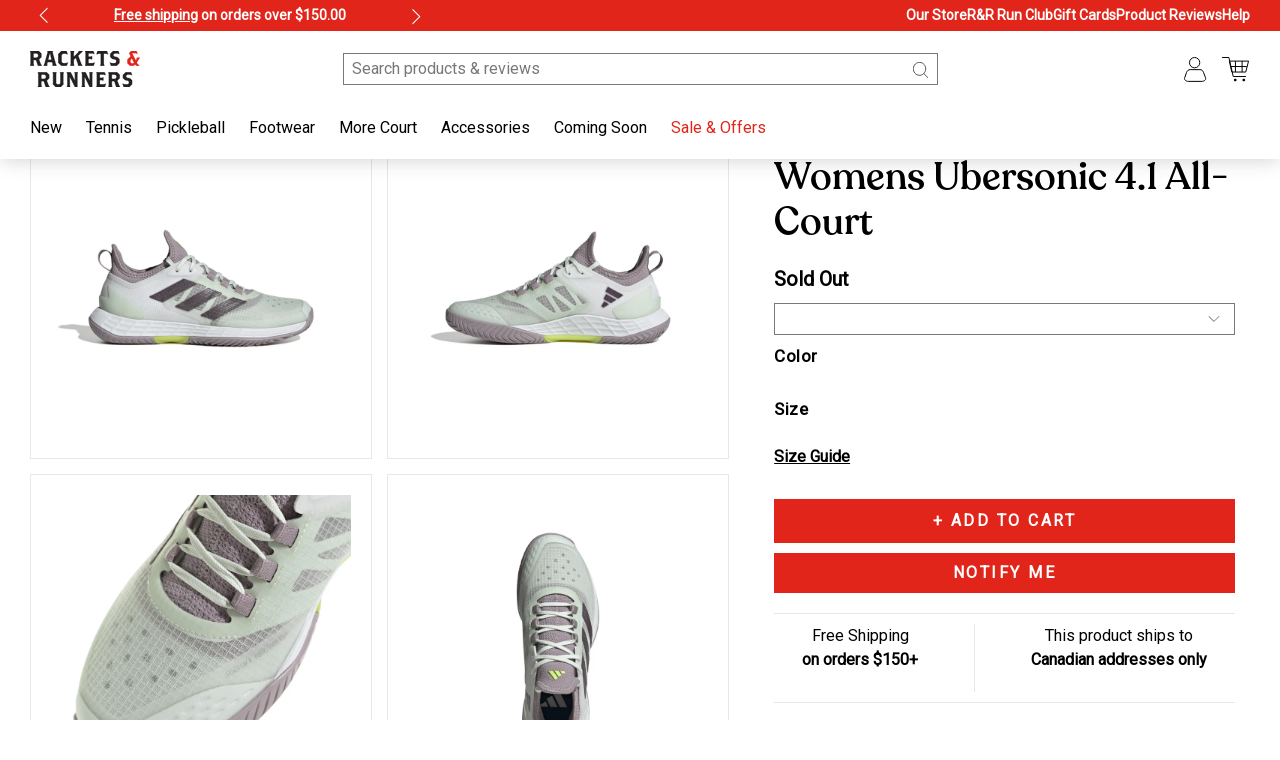

--- FILE ---
content_type: text/html; charset=utf-8
request_url: https://racketsandrunners.ca/collections/womens-all-court/products/adidas-womens-ubersonic-4-1-all-court
body_size: 39506
content:
<!doctype html>
<html>
  <head>
    <title>Adidas Womens Ubersonic 4.1 All-Court</title>
    <meta charset="utf-8">
    <meta http-equiv="X-UA-Compatible" content="IE=edge,chrome=1">
    <meta name="description" content="Experience swift movements and supreme comfort with the Adizero Ubersonic 4.1 Women&#39;s tennis shoes. Designed for speed lovers, these shoes boast a Lightstrike midsole for responsive feel and a woven mesh upper that enhances breathability and lateral stability. The lace-up closure ensures a secure lock-in fit, while the">
    <link rel="shortcut icon" href="//racketsandrunners.ca/cdn/shop/t/46/assets/favicon.png?v=34581422644982815591748408885" type="image/png">
    <link rel="canonical" href="https://racketsandrunners.ca/products/adidas-womens-ubersonic-4-1-all-court">
    <meta name="viewport" content="width=device-width, initial-scale=1.0, maximum-scale=1.0, user-scalable=no">

    <meta name="format-detection" content="telephone=no">
    <script>window.performance && window.performance.mark && window.performance.mark('shopify.content_for_header.start');</script><meta name="google-site-verification" content="TOUtfFJh4Fm1qDNGRcLrGJ5rF6grMWrLH2yxFPt5Nxg">
<meta id="shopify-digital-wallet" name="shopify-digital-wallet" content="/23449529/digital_wallets/dialog">
<meta name="shopify-checkout-api-token" content="669e207a42e0a57b4da042b590cbae58">
<link rel="alternate" type="application/json+oembed" href="https://racketsandrunners.ca/products/adidas-womens-ubersonic-4-1-all-court.oembed">
<script async="async" src="/checkouts/internal/preloads.js?locale=en-CA"></script>
<link rel="preconnect" href="https://shop.app" crossorigin="anonymous">
<script async="async" src="https://shop.app/checkouts/internal/preloads.js?locale=en-CA&shop_id=23449529" crossorigin="anonymous"></script>
<script id="apple-pay-shop-capabilities" type="application/json">{"shopId":23449529,"countryCode":"CA","currencyCode":"CAD","merchantCapabilities":["supports3DS"],"merchantId":"gid:\/\/shopify\/Shop\/23449529","merchantName":"Rackets \u0026 Runners","requiredBillingContactFields":["postalAddress","email","phone"],"requiredShippingContactFields":["postalAddress","email","phone"],"shippingType":"shipping","supportedNetworks":["visa","masterCard","amex","discover","interac","jcb"],"total":{"type":"pending","label":"Rackets \u0026 Runners","amount":"1.00"},"shopifyPaymentsEnabled":true,"supportsSubscriptions":true}</script>
<script id="shopify-features" type="application/json">{"accessToken":"669e207a42e0a57b4da042b590cbae58","betas":["rich-media-storefront-analytics"],"domain":"racketsandrunners.ca","predictiveSearch":true,"shopId":23449529,"locale":"en"}</script>
<script>var Shopify = Shopify || {};
Shopify.shop = "racketsandrunners-cad.myshopify.com";
Shopify.locale = "en";
Shopify.currency = {"active":"CAD","rate":"1.0"};
Shopify.country = "CA";
Shopify.theme = {"name":"racketsandrunners-v3\/main","id":161495973923,"schema_name":"Rackets and Runners V3","schema_version":"1.0.0","theme_store_id":null,"role":"main"};
Shopify.theme.handle = "null";
Shopify.theme.style = {"id":null,"handle":null};
Shopify.cdnHost = "racketsandrunners.ca/cdn";
Shopify.routes = Shopify.routes || {};
Shopify.routes.root = "/";</script>
<script type="module">!function(o){(o.Shopify=o.Shopify||{}).modules=!0}(window);</script>
<script>!function(o){function n(){var o=[];function n(){o.push(Array.prototype.slice.apply(arguments))}return n.q=o,n}var t=o.Shopify=o.Shopify||{};t.loadFeatures=n(),t.autoloadFeatures=n()}(window);</script>
<script>
  window.ShopifyPay = window.ShopifyPay || {};
  window.ShopifyPay.apiHost = "shop.app\/pay";
  window.ShopifyPay.redirectState = null;
</script>
<script id="shop-js-analytics" type="application/json">{"pageType":"product"}</script>
<script defer="defer" async type="module" src="//racketsandrunners.ca/cdn/shopifycloud/shop-js/modules/v2/client.init-shop-cart-sync_BT-GjEfc.en.esm.js"></script>
<script defer="defer" async type="module" src="//racketsandrunners.ca/cdn/shopifycloud/shop-js/modules/v2/chunk.common_D58fp_Oc.esm.js"></script>
<script defer="defer" async type="module" src="//racketsandrunners.ca/cdn/shopifycloud/shop-js/modules/v2/chunk.modal_xMitdFEc.esm.js"></script>
<script type="module">
  await import("//racketsandrunners.ca/cdn/shopifycloud/shop-js/modules/v2/client.init-shop-cart-sync_BT-GjEfc.en.esm.js");
await import("//racketsandrunners.ca/cdn/shopifycloud/shop-js/modules/v2/chunk.common_D58fp_Oc.esm.js");
await import("//racketsandrunners.ca/cdn/shopifycloud/shop-js/modules/v2/chunk.modal_xMitdFEc.esm.js");

  window.Shopify.SignInWithShop?.initShopCartSync?.({"fedCMEnabled":true,"windoidEnabled":true});

</script>
<script>
  window.Shopify = window.Shopify || {};
  if (!window.Shopify.featureAssets) window.Shopify.featureAssets = {};
  window.Shopify.featureAssets['shop-js'] = {"shop-cart-sync":["modules/v2/client.shop-cart-sync_DZOKe7Ll.en.esm.js","modules/v2/chunk.common_D58fp_Oc.esm.js","modules/v2/chunk.modal_xMitdFEc.esm.js"],"init-fed-cm":["modules/v2/client.init-fed-cm_B6oLuCjv.en.esm.js","modules/v2/chunk.common_D58fp_Oc.esm.js","modules/v2/chunk.modal_xMitdFEc.esm.js"],"shop-cash-offers":["modules/v2/client.shop-cash-offers_D2sdYoxE.en.esm.js","modules/v2/chunk.common_D58fp_Oc.esm.js","modules/v2/chunk.modal_xMitdFEc.esm.js"],"shop-login-button":["modules/v2/client.shop-login-button_QeVjl5Y3.en.esm.js","modules/v2/chunk.common_D58fp_Oc.esm.js","modules/v2/chunk.modal_xMitdFEc.esm.js"],"pay-button":["modules/v2/client.pay-button_DXTOsIq6.en.esm.js","modules/v2/chunk.common_D58fp_Oc.esm.js","modules/v2/chunk.modal_xMitdFEc.esm.js"],"shop-button":["modules/v2/client.shop-button_DQZHx9pm.en.esm.js","modules/v2/chunk.common_D58fp_Oc.esm.js","modules/v2/chunk.modal_xMitdFEc.esm.js"],"avatar":["modules/v2/client.avatar_BTnouDA3.en.esm.js"],"init-windoid":["modules/v2/client.init-windoid_CR1B-cfM.en.esm.js","modules/v2/chunk.common_D58fp_Oc.esm.js","modules/v2/chunk.modal_xMitdFEc.esm.js"],"init-shop-for-new-customer-accounts":["modules/v2/client.init-shop-for-new-customer-accounts_C_vY_xzh.en.esm.js","modules/v2/client.shop-login-button_QeVjl5Y3.en.esm.js","modules/v2/chunk.common_D58fp_Oc.esm.js","modules/v2/chunk.modal_xMitdFEc.esm.js"],"init-shop-email-lookup-coordinator":["modules/v2/client.init-shop-email-lookup-coordinator_BI7n9ZSv.en.esm.js","modules/v2/chunk.common_D58fp_Oc.esm.js","modules/v2/chunk.modal_xMitdFEc.esm.js"],"init-shop-cart-sync":["modules/v2/client.init-shop-cart-sync_BT-GjEfc.en.esm.js","modules/v2/chunk.common_D58fp_Oc.esm.js","modules/v2/chunk.modal_xMitdFEc.esm.js"],"shop-toast-manager":["modules/v2/client.shop-toast-manager_DiYdP3xc.en.esm.js","modules/v2/chunk.common_D58fp_Oc.esm.js","modules/v2/chunk.modal_xMitdFEc.esm.js"],"init-customer-accounts":["modules/v2/client.init-customer-accounts_D9ZNqS-Q.en.esm.js","modules/v2/client.shop-login-button_QeVjl5Y3.en.esm.js","modules/v2/chunk.common_D58fp_Oc.esm.js","modules/v2/chunk.modal_xMitdFEc.esm.js"],"init-customer-accounts-sign-up":["modules/v2/client.init-customer-accounts-sign-up_iGw4briv.en.esm.js","modules/v2/client.shop-login-button_QeVjl5Y3.en.esm.js","modules/v2/chunk.common_D58fp_Oc.esm.js","modules/v2/chunk.modal_xMitdFEc.esm.js"],"shop-follow-button":["modules/v2/client.shop-follow-button_CqMgW2wH.en.esm.js","modules/v2/chunk.common_D58fp_Oc.esm.js","modules/v2/chunk.modal_xMitdFEc.esm.js"],"checkout-modal":["modules/v2/client.checkout-modal_xHeaAweL.en.esm.js","modules/v2/chunk.common_D58fp_Oc.esm.js","modules/v2/chunk.modal_xMitdFEc.esm.js"],"shop-login":["modules/v2/client.shop-login_D91U-Q7h.en.esm.js","modules/v2/chunk.common_D58fp_Oc.esm.js","modules/v2/chunk.modal_xMitdFEc.esm.js"],"lead-capture":["modules/v2/client.lead-capture_BJmE1dJe.en.esm.js","modules/v2/chunk.common_D58fp_Oc.esm.js","modules/v2/chunk.modal_xMitdFEc.esm.js"],"payment-terms":["modules/v2/client.payment-terms_Ci9AEqFq.en.esm.js","modules/v2/chunk.common_D58fp_Oc.esm.js","modules/v2/chunk.modal_xMitdFEc.esm.js"]};
</script>
<script>(function() {
  var isLoaded = false;
  function asyncLoad() {
    if (isLoaded) return;
    isLoaded = true;
    var urls = ["\/\/d1liekpayvooaz.cloudfront.net\/apps\/customizery\/customizery.js?shop=racketsandrunners-cad.myshopify.com","https:\/\/cdn.nfcube.com\/instafeed-d64df24d410c8055e20789d4309a8416.js?shop=racketsandrunners-cad.myshopify.com","https:\/\/chimpstatic.com\/mcjs-connected\/js\/users\/cc0a869e24ec4c87b1b0e2921\/52a651be5870419529134e242.js?shop=racketsandrunners-cad.myshopify.com"];
    for (var i = 0; i < urls.length; i++) {
      var s = document.createElement('script');
      s.type = 'text/javascript';
      s.async = true;
      s.src = urls[i];
      var x = document.getElementsByTagName('script')[0];
      x.parentNode.insertBefore(s, x);
    }
  };
  if(window.attachEvent) {
    window.attachEvent('onload', asyncLoad);
  } else {
    window.addEventListener('load', asyncLoad, false);
  }
})();</script>
<script id="__st">var __st={"a":23449529,"offset":-28800,"reqid":"f2079e5f-55a0-48b1-a85f-07702a0a12b4-1769318461","pageurl":"racketsandrunners.ca\/collections\/womens-all-court\/products\/adidas-womens-ubersonic-4-1-all-court","u":"057e46a71fac","p":"product","rtyp":"product","rid":6912166527011};</script>
<script>window.ShopifyPaypalV4VisibilityTracking = true;</script>
<script id="captcha-bootstrap">!function(){'use strict';const t='contact',e='account',n='new_comment',o=[[t,t],['blogs',n],['comments',n],[t,'customer']],c=[[e,'customer_login'],[e,'guest_login'],[e,'recover_customer_password'],[e,'create_customer']],r=t=>t.map((([t,e])=>`form[action*='/${t}']:not([data-nocaptcha='true']) input[name='form_type'][value='${e}']`)).join(','),a=t=>()=>t?[...document.querySelectorAll(t)].map((t=>t.form)):[];function s(){const t=[...o],e=r(t);return a(e)}const i='password',u='form_key',d=['recaptcha-v3-token','g-recaptcha-response','h-captcha-response',i],f=()=>{try{return window.sessionStorage}catch{return}},m='__shopify_v',_=t=>t.elements[u];function p(t,e,n=!1){try{const o=window.sessionStorage,c=JSON.parse(o.getItem(e)),{data:r}=function(t){const{data:e,action:n}=t;return t[m]||n?{data:e,action:n}:{data:t,action:n}}(c);for(const[e,n]of Object.entries(r))t.elements[e]&&(t.elements[e].value=n);n&&o.removeItem(e)}catch(o){console.error('form repopulation failed',{error:o})}}const l='form_type',E='cptcha';function T(t){t.dataset[E]=!0}const w=window,h=w.document,L='Shopify',v='ce_forms',y='captcha';let A=!1;((t,e)=>{const n=(g='f06e6c50-85a8-45c8-87d0-21a2b65856fe',I='https://cdn.shopify.com/shopifycloud/storefront-forms-hcaptcha/ce_storefront_forms_captcha_hcaptcha.v1.5.2.iife.js',D={infoText:'Protected by hCaptcha',privacyText:'Privacy',termsText:'Terms'},(t,e,n)=>{const o=w[L][v],c=o.bindForm;if(c)return c(t,g,e,D).then(n);var r;o.q.push([[t,g,e,D],n]),r=I,A||(h.body.append(Object.assign(h.createElement('script'),{id:'captcha-provider',async:!0,src:r})),A=!0)});var g,I,D;w[L]=w[L]||{},w[L][v]=w[L][v]||{},w[L][v].q=[],w[L][y]=w[L][y]||{},w[L][y].protect=function(t,e){n(t,void 0,e),T(t)},Object.freeze(w[L][y]),function(t,e,n,w,h,L){const[v,y,A,g]=function(t,e,n){const i=e?o:[],u=t?c:[],d=[...i,...u],f=r(d),m=r(i),_=r(d.filter((([t,e])=>n.includes(e))));return[a(f),a(m),a(_),s()]}(w,h,L),I=t=>{const e=t.target;return e instanceof HTMLFormElement?e:e&&e.form},D=t=>v().includes(t);t.addEventListener('submit',(t=>{const e=I(t);if(!e)return;const n=D(e)&&!e.dataset.hcaptchaBound&&!e.dataset.recaptchaBound,o=_(e),c=g().includes(e)&&(!o||!o.value);(n||c)&&t.preventDefault(),c&&!n&&(function(t){try{if(!f())return;!function(t){const e=f();if(!e)return;const n=_(t);if(!n)return;const o=n.value;o&&e.removeItem(o)}(t);const e=Array.from(Array(32),(()=>Math.random().toString(36)[2])).join('');!function(t,e){_(t)||t.append(Object.assign(document.createElement('input'),{type:'hidden',name:u})),t.elements[u].value=e}(t,e),function(t,e){const n=f();if(!n)return;const o=[...t.querySelectorAll(`input[type='${i}']`)].map((({name:t})=>t)),c=[...d,...o],r={};for(const[a,s]of new FormData(t).entries())c.includes(a)||(r[a]=s);n.setItem(e,JSON.stringify({[m]:1,action:t.action,data:r}))}(t,e)}catch(e){console.error('failed to persist form',e)}}(e),e.submit())}));const S=(t,e)=>{t&&!t.dataset[E]&&(n(t,e.some((e=>e===t))),T(t))};for(const o of['focusin','change'])t.addEventListener(o,(t=>{const e=I(t);D(e)&&S(e,y())}));const B=e.get('form_key'),M=e.get(l),P=B&&M;t.addEventListener('DOMContentLoaded',(()=>{const t=y();if(P)for(const e of t)e.elements[l].value===M&&p(e,B);[...new Set([...A(),...v().filter((t=>'true'===t.dataset.shopifyCaptcha))])].forEach((e=>S(e,t)))}))}(h,new URLSearchParams(w.location.search),n,t,e,['guest_login'])})(!0,!0)}();</script>
<script integrity="sha256-4kQ18oKyAcykRKYeNunJcIwy7WH5gtpwJnB7kiuLZ1E=" data-source-attribution="shopify.loadfeatures" defer="defer" src="//racketsandrunners.ca/cdn/shopifycloud/storefront/assets/storefront/load_feature-a0a9edcb.js" crossorigin="anonymous"></script>
<script crossorigin="anonymous" defer="defer" src="//racketsandrunners.ca/cdn/shopifycloud/storefront/assets/shopify_pay/storefront-65b4c6d7.js?v=20250812"></script>
<script data-source-attribution="shopify.dynamic_checkout.dynamic.init">var Shopify=Shopify||{};Shopify.PaymentButton=Shopify.PaymentButton||{isStorefrontPortableWallets:!0,init:function(){window.Shopify.PaymentButton.init=function(){};var t=document.createElement("script");t.src="https://racketsandrunners.ca/cdn/shopifycloud/portable-wallets/latest/portable-wallets.en.js",t.type="module",document.head.appendChild(t)}};
</script>
<script data-source-attribution="shopify.dynamic_checkout.buyer_consent">
  function portableWalletsHideBuyerConsent(e){var t=document.getElementById("shopify-buyer-consent"),n=document.getElementById("shopify-subscription-policy-button");t&&n&&(t.classList.add("hidden"),t.setAttribute("aria-hidden","true"),n.removeEventListener("click",e))}function portableWalletsShowBuyerConsent(e){var t=document.getElementById("shopify-buyer-consent"),n=document.getElementById("shopify-subscription-policy-button");t&&n&&(t.classList.remove("hidden"),t.removeAttribute("aria-hidden"),n.addEventListener("click",e))}window.Shopify?.PaymentButton&&(window.Shopify.PaymentButton.hideBuyerConsent=portableWalletsHideBuyerConsent,window.Shopify.PaymentButton.showBuyerConsent=portableWalletsShowBuyerConsent);
</script>
<script data-source-attribution="shopify.dynamic_checkout.cart.bootstrap">document.addEventListener("DOMContentLoaded",(function(){function t(){return document.querySelector("shopify-accelerated-checkout-cart, shopify-accelerated-checkout")}if(t())Shopify.PaymentButton.init();else{new MutationObserver((function(e,n){t()&&(Shopify.PaymentButton.init(),n.disconnect())})).observe(document.body,{childList:!0,subtree:!0})}}));
</script>
<link id="shopify-accelerated-checkout-styles" rel="stylesheet" media="screen" href="https://racketsandrunners.ca/cdn/shopifycloud/portable-wallets/latest/accelerated-checkout-backwards-compat.css" crossorigin="anonymous">
<style id="shopify-accelerated-checkout-cart">
        #shopify-buyer-consent {
  margin-top: 1em;
  display: inline-block;
  width: 100%;
}

#shopify-buyer-consent.hidden {
  display: none;
}

#shopify-subscription-policy-button {
  background: none;
  border: none;
  padding: 0;
  text-decoration: underline;
  font-size: inherit;
  cursor: pointer;
}

#shopify-subscription-policy-button::before {
  box-shadow: none;
}

      </style>

<script>window.performance && window.performance.mark && window.performance.mark('shopify.content_for_header.end');</script>
    <!-- Header hook for plugins -->

    <!-- Google Font - Roboto -->
    <link rel="preconnect" href="https://fonts.googleapis.com">
    <link rel="preconnect" href="https://fonts.gstatic.com" crossorigin>
    <link href="https://fonts.googleapis.com/css2?family=Roboto&display=swap" rel="stylesheet">

    <link
      rel="preload"
      href="//racketsandrunners.ca/cdn/shop/t/46/assets/lib-master-min.css?v=18393309609159669851748408886"
      as="style"
      onload="this.onload=null;this.rel='stylesheet'"
    >
    <noscript><link rel="stylesheet" href="//racketsandrunners.ca/cdn/shop/t/46/assets/lib-master-min.css?v=18393309609159669851748408886"></noscript>

    <link href="//racketsandrunners.ca/cdn/shop/t/46/assets/styles-first-load.css?v=1785263701932274251768714502" rel="stylesheet" type="text/css" media="all" />

    <script src="//racketsandrunners.ca/cdn/shop/t/46/assets/predictive-search.js?v=169505126457204305841748408888" defer="defer"></script>
    <script src="//racketsandrunners.ca/cdn/shopifycloud/storefront/assets/themes_support/option_selection-b017cd28.js"></script>
    <script src="//racketsandrunners.ca/cdn/shop/t/46/assets/lib-master-min.js?v=183000405727734398841768714497"></script>
    <script defer src="//racketsandrunners.ca/cdn/shop/t/46/assets/scripts-min.js?v=46376061624348542391768714498"></script>
    <!-- Booxi Integration -->
    <script src="https://www.booxi.com/api/booknow.js" async=""></script>
  <!-- BEGIN app block: shopify://apps/judge-me-reviews/blocks/judgeme_core/61ccd3b1-a9f2-4160-9fe9-4fec8413e5d8 --><!-- Start of Judge.me Core -->






<link rel="dns-prefetch" href="https://cdn2.judge.me/cdn/widget_frontend">
<link rel="dns-prefetch" href="https://cdn.judge.me">
<link rel="dns-prefetch" href="https://cdn1.judge.me">
<link rel="dns-prefetch" href="https://api.judge.me">

<script data-cfasync='false' class='jdgm-settings-script'>window.jdgmSettings={"pagination":5,"disable_web_reviews":false,"badge_no_review_text":"No reviews","badge_n_reviews_text":"{{ n }} review/reviews","hide_badge_preview_if_no_reviews":true,"badge_hide_text":false,"enforce_center_preview_badge":false,"widget_title":"Customer Reviews","widget_open_form_text":"Write a review","widget_close_form_text":"Cancel review","widget_refresh_page_text":"Refresh page","widget_summary_text":"Based on {{ number_of_reviews }} review/reviews","widget_no_review_text":"Be the first to write a review","widget_name_field_text":"Display name","widget_verified_name_field_text":"Verified Name (public)","widget_name_placeholder_text":"Display name","widget_required_field_error_text":"This field is required.","widget_email_field_text":"Email address","widget_verified_email_field_text":"Verified Email (private, can not be edited)","widget_email_placeholder_text":"Your email address","widget_email_field_error_text":"Please enter a valid email address.","widget_rating_field_text":"Rating","widget_review_title_field_text":"Review Title","widget_review_title_placeholder_text":"Give your review a title","widget_review_body_field_text":"Review content","widget_review_body_placeholder_text":"Start writing here...","widget_pictures_field_text":"Picture/Video (optional)","widget_submit_review_text":"Submit Review","widget_submit_verified_review_text":"Submit Verified Review","widget_submit_success_msg_with_auto_publish":"Thank you! Please refresh the page in a few moments to see your review. You can remove or edit your review by logging into \u003ca href='https://judge.me/login' target='_blank' rel='nofollow noopener'\u003eJudge.me\u003c/a\u003e","widget_submit_success_msg_no_auto_publish":"Thank you! Your review will be published as soon as it is approved by the shop admin. You can remove or edit your review by logging into \u003ca href='https://judge.me/login' target='_blank' rel='nofollow noopener'\u003eJudge.me\u003c/a\u003e","widget_show_default_reviews_out_of_total_text":"Showing {{ n_reviews_shown }} out of {{ n_reviews }} reviews.","widget_show_all_link_text":"Show all","widget_show_less_link_text":"Show less","widget_author_said_text":"{{ reviewer_name }} said:","widget_days_text":"{{ n }} days ago","widget_weeks_text":"{{ n }} week/weeks ago","widget_months_text":"{{ n }} month/months ago","widget_years_text":"{{ n }} year/years ago","widget_yesterday_text":"Yesterday","widget_today_text":"Today","widget_replied_text":"\u003e\u003e {{ shop_name }} replied:","widget_read_more_text":"Read more","widget_reviewer_name_as_initial":"","widget_rating_filter_color":"#fbcd0a","widget_rating_filter_see_all_text":"See all reviews","widget_sorting_most_recent_text":"Most Recent","widget_sorting_highest_rating_text":"Highest Rating","widget_sorting_lowest_rating_text":"Lowest Rating","widget_sorting_with_pictures_text":"Only Pictures","widget_sorting_most_helpful_text":"Most Helpful","widget_open_question_form_text":"Ask a question","widget_reviews_subtab_text":"Reviews","widget_questions_subtab_text":"Questions","widget_question_label_text":"Question","widget_answer_label_text":"Answer","widget_question_placeholder_text":"Write your question here","widget_submit_question_text":"Submit Question","widget_question_submit_success_text":"Thank you for your question! We will notify you once it gets answered.","verified_badge_text":"Verified","verified_badge_bg_color":"","verified_badge_text_color":"","verified_badge_placement":"left-of-reviewer-name","widget_review_max_height":"","widget_hide_border":false,"widget_social_share":false,"widget_thumb":false,"widget_review_location_show":false,"widget_location_format":"","all_reviews_include_out_of_store_products":true,"all_reviews_out_of_store_text":"(out of store)","all_reviews_pagination":100,"all_reviews_product_name_prefix_text":"about","enable_review_pictures":true,"enable_question_anwser":false,"widget_theme":"default","review_date_format":"mm/dd/yyyy","default_sort_method":"most-recent","widget_product_reviews_subtab_text":"Product Reviews","widget_shop_reviews_subtab_text":"Shop Reviews","widget_other_products_reviews_text":"Reviews for other products","widget_store_reviews_subtab_text":"Store reviews","widget_no_store_reviews_text":"This store hasn't received any reviews yet","widget_web_restriction_product_reviews_text":"This product hasn't received any reviews yet","widget_no_items_text":"No items found","widget_show_more_text":"Show more","widget_write_a_store_review_text":"Write a Store Review","widget_other_languages_heading":"Reviews in Other Languages","widget_translate_review_text":"Translate review to {{ language }}","widget_translating_review_text":"Translating...","widget_show_original_translation_text":"Show original ({{ language }})","widget_translate_review_failed_text":"Review couldn't be translated.","widget_translate_review_retry_text":"Retry","widget_translate_review_try_again_later_text":"Try again later","show_product_url_for_grouped_product":false,"widget_sorting_pictures_first_text":"Pictures First","show_pictures_on_all_rev_page_mobile":false,"show_pictures_on_all_rev_page_desktop":false,"floating_tab_hide_mobile_install_preference":false,"floating_tab_button_name":"★ Reviews","floating_tab_title":"Let customers speak for us","floating_tab_button_color":"","floating_tab_button_background_color":"","floating_tab_url":"","floating_tab_url_enabled":false,"floating_tab_tab_style":"text","all_reviews_text_badge_text":"Customers rate us {{ shop.metafields.judgeme.all_reviews_rating | round: 1 }}/5 based on {{ shop.metafields.judgeme.all_reviews_count }} reviews.","all_reviews_text_badge_text_branded_style":"{{ shop.metafields.judgeme.all_reviews_rating | round: 1 }} out of 5 stars based on {{ shop.metafields.judgeme.all_reviews_count }} reviews","is_all_reviews_text_badge_a_link":false,"show_stars_for_all_reviews_text_badge":false,"all_reviews_text_badge_url":"","all_reviews_text_style":"branded","all_reviews_text_color_style":"judgeme_brand_color","all_reviews_text_color":"#108474","all_reviews_text_show_jm_brand":true,"featured_carousel_show_header":true,"featured_carousel_title":"Let customers speak for us","testimonials_carousel_title":"Customers are saying","videos_carousel_title":"Real customer stories","cards_carousel_title":"Customers are saying","featured_carousel_count_text":"from {{ n }} reviews","featured_carousel_add_link_to_all_reviews_page":false,"featured_carousel_url":"","featured_carousel_show_images":true,"featured_carousel_autoslide_interval":5,"featured_carousel_arrows_on_the_sides":false,"featured_carousel_height":250,"featured_carousel_width":80,"featured_carousel_image_size":0,"featured_carousel_image_height":250,"featured_carousel_arrow_color":"#eeeeee","verified_count_badge_style":"branded","verified_count_badge_orientation":"horizontal","verified_count_badge_color_style":"judgeme_brand_color","verified_count_badge_color":"#108474","is_verified_count_badge_a_link":false,"verified_count_badge_url":"","verified_count_badge_show_jm_brand":true,"widget_rating_preset_default":5,"widget_first_sub_tab":"product-reviews","widget_show_histogram":true,"widget_histogram_use_custom_color":false,"widget_pagination_use_custom_color":false,"widget_star_use_custom_color":false,"widget_verified_badge_use_custom_color":false,"widget_write_review_use_custom_color":false,"picture_reminder_submit_button":"Upload Pictures","enable_review_videos":false,"mute_video_by_default":false,"widget_sorting_videos_first_text":"Videos First","widget_review_pending_text":"Pending","featured_carousel_items_for_large_screen":3,"social_share_options_order":"Facebook,Twitter","remove_microdata_snippet":false,"disable_json_ld":false,"enable_json_ld_products":false,"preview_badge_show_question_text":false,"preview_badge_no_question_text":"No questions","preview_badge_n_question_text":"{{ number_of_questions }} question/questions","qa_badge_show_icon":false,"qa_badge_position":"same-row","remove_judgeme_branding":false,"widget_add_search_bar":false,"widget_search_bar_placeholder":"Search","widget_sorting_verified_only_text":"Verified only","featured_carousel_theme":"default","featured_carousel_show_rating":true,"featured_carousel_show_title":true,"featured_carousel_show_body":true,"featured_carousel_show_date":false,"featured_carousel_show_reviewer":true,"featured_carousel_show_product":false,"featured_carousel_header_background_color":"#108474","featured_carousel_header_text_color":"#ffffff","featured_carousel_name_product_separator":"reviewed","featured_carousel_full_star_background":"#108474","featured_carousel_empty_star_background":"#dadada","featured_carousel_vertical_theme_background":"#f9fafb","featured_carousel_verified_badge_enable":true,"featured_carousel_verified_badge_color":"#108474","featured_carousel_border_style":"round","featured_carousel_review_line_length_limit":3,"featured_carousel_more_reviews_button_text":"Read more reviews","featured_carousel_view_product_button_text":"View product","all_reviews_page_load_reviews_on":"scroll","all_reviews_page_load_more_text":"Load More Reviews","disable_fb_tab_reviews":false,"enable_ajax_cdn_cache":false,"widget_advanced_speed_features":5,"widget_public_name_text":"displayed publicly like","default_reviewer_name":"John Smith","default_reviewer_name_has_non_latin":true,"widget_reviewer_anonymous":"Anonymous","medals_widget_title":"Judge.me Review Medals","medals_widget_background_color":"#f9fafb","medals_widget_position":"footer_all_pages","medals_widget_border_color":"#f9fafb","medals_widget_verified_text_position":"left","medals_widget_use_monochromatic_version":false,"medals_widget_elements_color":"#108474","show_reviewer_avatar":true,"widget_invalid_yt_video_url_error_text":"Not a YouTube video URL","widget_max_length_field_error_text":"Please enter no more than {0} characters.","widget_show_country_flag":false,"widget_show_collected_via_shop_app":true,"widget_verified_by_shop_badge_style":"light","widget_verified_by_shop_text":"Verified by Shop","widget_show_photo_gallery":false,"widget_load_with_code_splitting":true,"widget_ugc_install_preference":false,"widget_ugc_title":"Made by us, Shared by you","widget_ugc_subtitle":"Tag us to see your picture featured in our page","widget_ugc_arrows_color":"#ffffff","widget_ugc_primary_button_text":"Buy Now","widget_ugc_primary_button_background_color":"#108474","widget_ugc_primary_button_text_color":"#ffffff","widget_ugc_primary_button_border_width":"0","widget_ugc_primary_button_border_style":"none","widget_ugc_primary_button_border_color":"#108474","widget_ugc_primary_button_border_radius":"25","widget_ugc_secondary_button_text":"Load More","widget_ugc_secondary_button_background_color":"#ffffff","widget_ugc_secondary_button_text_color":"#108474","widget_ugc_secondary_button_border_width":"2","widget_ugc_secondary_button_border_style":"solid","widget_ugc_secondary_button_border_color":"#108474","widget_ugc_secondary_button_border_radius":"25","widget_ugc_reviews_button_text":"View Reviews","widget_ugc_reviews_button_background_color":"#ffffff","widget_ugc_reviews_button_text_color":"#108474","widget_ugc_reviews_button_border_width":"2","widget_ugc_reviews_button_border_style":"solid","widget_ugc_reviews_button_border_color":"#108474","widget_ugc_reviews_button_border_radius":"25","widget_ugc_reviews_button_link_to":"judgeme-reviews-page","widget_ugc_show_post_date":true,"widget_ugc_max_width":"800","widget_rating_metafield_value_type":true,"widget_primary_color":"#E1251B","widget_enable_secondary_color":false,"widget_secondary_color":"#edf5f5","widget_summary_average_rating_text":"{{ average_rating }} out of 5","widget_media_grid_title":"Customer photos \u0026 videos","widget_media_grid_see_more_text":"See more","widget_round_style":false,"widget_show_product_medals":true,"widget_verified_by_judgeme_text":"Verified by Judge.me","widget_show_store_medals":true,"widget_verified_by_judgeme_text_in_store_medals":"Verified by Judge.me","widget_media_field_exceed_quantity_message":"Sorry, we can only accept {{ max_media }} for one review.","widget_media_field_exceed_limit_message":"{{ file_name }} is too large, please select a {{ media_type }} less than {{ size_limit }}MB.","widget_review_submitted_text":"Review Submitted!","widget_question_submitted_text":"Question Submitted!","widget_close_form_text_question":"Cancel","widget_write_your_answer_here_text":"Write your answer here","widget_enabled_branded_link":true,"widget_show_collected_by_judgeme":true,"widget_reviewer_name_color":"","widget_write_review_text_color":"","widget_write_review_bg_color":"","widget_collected_by_judgeme_text":"collected by Judge.me","widget_pagination_type":"standard","widget_load_more_text":"Load More","widget_load_more_color":"#108474","widget_full_review_text":"Full Review","widget_read_more_reviews_text":"Read More Reviews","widget_read_questions_text":"Read Questions","widget_questions_and_answers_text":"Questions \u0026 Answers","widget_verified_by_text":"Verified by","widget_verified_text":"Verified","widget_number_of_reviews_text":"{{ number_of_reviews }} reviews","widget_back_button_text":"Back","widget_next_button_text":"Next","widget_custom_forms_filter_button":"Filters","custom_forms_style":"horizontal","widget_show_review_information":false,"how_reviews_are_collected":"How reviews are collected?","widget_show_review_keywords":false,"widget_gdpr_statement":"How we use your data: We'll only contact you about the review you left, and only if necessary. By submitting your review, you agree to Judge.me's \u003ca href='https://judge.me/terms' target='_blank' rel='nofollow noopener'\u003eterms\u003c/a\u003e, \u003ca href='https://judge.me/privacy' target='_blank' rel='nofollow noopener'\u003eprivacy\u003c/a\u003e and \u003ca href='https://judge.me/content-policy' target='_blank' rel='nofollow noopener'\u003econtent\u003c/a\u003e policies.","widget_multilingual_sorting_enabled":false,"widget_translate_review_content_enabled":false,"widget_translate_review_content_method":"manual","popup_widget_review_selection":"automatically_with_pictures","popup_widget_round_border_style":true,"popup_widget_show_title":true,"popup_widget_show_body":true,"popup_widget_show_reviewer":false,"popup_widget_show_product":true,"popup_widget_show_pictures":true,"popup_widget_use_review_picture":true,"popup_widget_show_on_home_page":true,"popup_widget_show_on_product_page":true,"popup_widget_show_on_collection_page":true,"popup_widget_show_on_cart_page":true,"popup_widget_position":"bottom_left","popup_widget_first_review_delay":5,"popup_widget_duration":5,"popup_widget_interval":5,"popup_widget_review_count":5,"popup_widget_hide_on_mobile":true,"review_snippet_widget_round_border_style":true,"review_snippet_widget_card_color":"#FFFFFF","review_snippet_widget_slider_arrows_background_color":"#FFFFFF","review_snippet_widget_slider_arrows_color":"#000000","review_snippet_widget_star_color":"#108474","show_product_variant":false,"all_reviews_product_variant_label_text":"Variant: ","widget_show_verified_branding":true,"widget_ai_summary_title":"Customers say","widget_ai_summary_disclaimer":"AI-powered review summary based on recent customer reviews","widget_show_ai_summary":false,"widget_show_ai_summary_bg":false,"widget_show_review_title_input":true,"redirect_reviewers_invited_via_email":"review_widget","request_store_review_after_product_review":false,"request_review_other_products_in_order":false,"review_form_color_scheme":"default","review_form_corner_style":"square","review_form_star_color":{},"review_form_text_color":"#333333","review_form_background_color":"#ffffff","review_form_field_background_color":"#fafafa","review_form_button_color":{},"review_form_button_text_color":"#ffffff","review_form_modal_overlay_color":"#000000","review_content_screen_title_text":"How would you rate this product?","review_content_introduction_text":"We would love it if you would share a bit about your experience.","store_review_form_title_text":"How would you rate this store?","store_review_form_introduction_text":"We would love it if you would share a bit about your experience.","show_review_guidance_text":true,"one_star_review_guidance_text":"Poor","five_star_review_guidance_text":"Great","customer_information_screen_title_text":"About you","customer_information_introduction_text":"Please tell us more about you.","custom_questions_screen_title_text":"Your experience in more detail","custom_questions_introduction_text":"Here are a few questions to help us understand more about your experience.","review_submitted_screen_title_text":"Thanks for your review!","review_submitted_screen_thank_you_text":"We are processing it and it will appear on the store soon.","review_submitted_screen_email_verification_text":"Please confirm your email by clicking the link we just sent you. This helps us keep reviews authentic.","review_submitted_request_store_review_text":"Would you like to share your experience of shopping with us?","review_submitted_review_other_products_text":"Would you like to review these products?","store_review_screen_title_text":"Would you like to share your experience of shopping with us?","store_review_introduction_text":"We value your feedback and use it to improve. Please share any thoughts or suggestions you have.","reviewer_media_screen_title_picture_text":"Share a picture","reviewer_media_introduction_picture_text":"Upload a photo to support your review.","reviewer_media_screen_title_video_text":"Share a video","reviewer_media_introduction_video_text":"Upload a video to support your review.","reviewer_media_screen_title_picture_or_video_text":"Share a picture or video","reviewer_media_introduction_picture_or_video_text":"Upload a photo or video to support your review.","reviewer_media_youtube_url_text":"Paste your Youtube URL here","advanced_settings_next_step_button_text":"Next","advanced_settings_close_review_button_text":"Close","modal_write_review_flow":false,"write_review_flow_required_text":"Required","write_review_flow_privacy_message_text":"We respect your privacy.","write_review_flow_anonymous_text":"Post review as anonymous","write_review_flow_visibility_text":"This won't be visible to other customers.","write_review_flow_multiple_selection_help_text":"Select as many as you like","write_review_flow_single_selection_help_text":"Select one option","write_review_flow_required_field_error_text":"This field is required","write_review_flow_invalid_email_error_text":"Please enter a valid email address","write_review_flow_max_length_error_text":"Max. {{ max_length }} characters.","write_review_flow_media_upload_text":"\u003cb\u003eClick to upload\u003c/b\u003e or drag and drop","write_review_flow_gdpr_statement":"We'll only contact you about your review if necessary. By submitting your review, you agree to our \u003ca href='https://judge.me/terms' target='_blank' rel='nofollow noopener'\u003eterms and conditions\u003c/a\u003e and \u003ca href='https://judge.me/privacy' target='_blank' rel='nofollow noopener'\u003eprivacy policy\u003c/a\u003e.","rating_only_reviews_enabled":false,"show_negative_reviews_help_screen":false,"new_review_flow_help_screen_rating_threshold":3,"negative_review_resolution_screen_title_text":"Tell us more","negative_review_resolution_text":"Your experience matters to us. If there were issues with your purchase, we're here to help. Feel free to reach out to us, we'd love the opportunity to make things right.","negative_review_resolution_button_text":"Contact us","negative_review_resolution_proceed_with_review_text":"Leave a review","negative_review_resolution_subject":"Issue with purchase from {{ shop_name }}.{{ order_name }}","preview_badge_collection_page_install_status":false,"widget_review_custom_css":"","preview_badge_custom_css":"","preview_badge_stars_count":"5-stars","featured_carousel_custom_css":"","floating_tab_custom_css":"","all_reviews_widget_custom_css":"","medals_widget_custom_css":"","verified_badge_custom_css":"","all_reviews_text_custom_css":"","transparency_badges_collected_via_store_invite":false,"transparency_badges_from_another_provider":false,"transparency_badges_collected_from_store_visitor":false,"transparency_badges_collected_by_verified_review_provider":false,"transparency_badges_earned_reward":false,"transparency_badges_collected_via_store_invite_text":"Review collected via store invitation","transparency_badges_from_another_provider_text":"Review collected from another provider","transparency_badges_collected_from_store_visitor_text":"Review collected from a store visitor","transparency_badges_written_in_google_text":"Review written in Google","transparency_badges_written_in_etsy_text":"Review written in Etsy","transparency_badges_written_in_shop_app_text":"Review written in Shop App","transparency_badges_earned_reward_text":"Review earned a reward for future purchase","product_review_widget_per_page":10,"widget_store_review_label_text":"Review about the store","checkout_comment_extension_title_on_product_page":"Customer Comments","checkout_comment_extension_num_latest_comment_show":5,"checkout_comment_extension_format":"name_and_timestamp","checkout_comment_customer_name":"last_initial","checkout_comment_comment_notification":true,"preview_badge_collection_page_install_preference":false,"preview_badge_home_page_install_preference":false,"preview_badge_product_page_install_preference":false,"review_widget_install_preference":"","review_carousel_install_preference":false,"floating_reviews_tab_install_preference":"none","verified_reviews_count_badge_install_preference":false,"all_reviews_text_install_preference":false,"review_widget_best_location":false,"judgeme_medals_install_preference":false,"review_widget_revamp_enabled":false,"review_widget_qna_enabled":false,"review_widget_header_theme":"minimal","review_widget_widget_title_enabled":true,"review_widget_header_text_size":"medium","review_widget_header_text_weight":"regular","review_widget_average_rating_style":"compact","review_widget_bar_chart_enabled":true,"review_widget_bar_chart_type":"numbers","review_widget_bar_chart_style":"standard","review_widget_expanded_media_gallery_enabled":false,"review_widget_reviews_section_theme":"standard","review_widget_image_style":"thumbnails","review_widget_review_image_ratio":"square","review_widget_stars_size":"medium","review_widget_verified_badge":"standard_text","review_widget_review_title_text_size":"medium","review_widget_review_text_size":"medium","review_widget_review_text_length":"medium","review_widget_number_of_columns_desktop":3,"review_widget_carousel_transition_speed":5,"review_widget_custom_questions_answers_display":"always","review_widget_button_text_color":"#FFFFFF","review_widget_text_color":"#000000","review_widget_lighter_text_color":"#7B7B7B","review_widget_corner_styling":"soft","review_widget_review_word_singular":"review","review_widget_review_word_plural":"reviews","review_widget_voting_label":"Helpful?","review_widget_shop_reply_label":"Reply from {{ shop_name }}:","review_widget_filters_title":"Filters","qna_widget_question_word_singular":"Question","qna_widget_question_word_plural":"Questions","qna_widget_answer_reply_label":"Answer from {{ answerer_name }}:","qna_content_screen_title_text":"Ask a question about this product","qna_widget_question_required_field_error_text":"Please enter your question.","qna_widget_flow_gdpr_statement":"We'll only contact you about your question if necessary. By submitting your question, you agree to our \u003ca href='https://judge.me/terms' target='_blank' rel='nofollow noopener'\u003eterms and conditions\u003c/a\u003e and \u003ca href='https://judge.me/privacy' target='_blank' rel='nofollow noopener'\u003eprivacy policy\u003c/a\u003e.","qna_widget_question_submitted_text":"Thanks for your question!","qna_widget_close_form_text_question":"Close","qna_widget_question_submit_success_text":"We’ll notify you by email when your question is answered.","all_reviews_widget_v2025_enabled":false,"all_reviews_widget_v2025_header_theme":"default","all_reviews_widget_v2025_widget_title_enabled":true,"all_reviews_widget_v2025_header_text_size":"medium","all_reviews_widget_v2025_header_text_weight":"regular","all_reviews_widget_v2025_average_rating_style":"compact","all_reviews_widget_v2025_bar_chart_enabled":true,"all_reviews_widget_v2025_bar_chart_type":"numbers","all_reviews_widget_v2025_bar_chart_style":"standard","all_reviews_widget_v2025_expanded_media_gallery_enabled":false,"all_reviews_widget_v2025_show_store_medals":true,"all_reviews_widget_v2025_show_photo_gallery":true,"all_reviews_widget_v2025_show_review_keywords":false,"all_reviews_widget_v2025_show_ai_summary":false,"all_reviews_widget_v2025_show_ai_summary_bg":false,"all_reviews_widget_v2025_add_search_bar":false,"all_reviews_widget_v2025_default_sort_method":"most-recent","all_reviews_widget_v2025_reviews_per_page":10,"all_reviews_widget_v2025_reviews_section_theme":"default","all_reviews_widget_v2025_image_style":"thumbnails","all_reviews_widget_v2025_review_image_ratio":"square","all_reviews_widget_v2025_stars_size":"medium","all_reviews_widget_v2025_verified_badge":"bold_badge","all_reviews_widget_v2025_review_title_text_size":"medium","all_reviews_widget_v2025_review_text_size":"medium","all_reviews_widget_v2025_review_text_length":"medium","all_reviews_widget_v2025_number_of_columns_desktop":3,"all_reviews_widget_v2025_carousel_transition_speed":5,"all_reviews_widget_v2025_custom_questions_answers_display":"always","all_reviews_widget_v2025_show_product_variant":false,"all_reviews_widget_v2025_show_reviewer_avatar":true,"all_reviews_widget_v2025_reviewer_name_as_initial":"","all_reviews_widget_v2025_review_location_show":false,"all_reviews_widget_v2025_location_format":"","all_reviews_widget_v2025_show_country_flag":false,"all_reviews_widget_v2025_verified_by_shop_badge_style":"light","all_reviews_widget_v2025_social_share":false,"all_reviews_widget_v2025_social_share_options_order":"Facebook,Twitter,LinkedIn,Pinterest","all_reviews_widget_v2025_pagination_type":"standard","all_reviews_widget_v2025_button_text_color":"#FFFFFF","all_reviews_widget_v2025_text_color":"#000000","all_reviews_widget_v2025_lighter_text_color":"#7B7B7B","all_reviews_widget_v2025_corner_styling":"soft","all_reviews_widget_v2025_title":"Customer reviews","all_reviews_widget_v2025_ai_summary_title":"Customers say about this store","all_reviews_widget_v2025_no_review_text":"Be the first to write a review","platform":"shopify","branding_url":"https://app.judge.me/reviews","branding_text":"Powered by Judge.me","locale":"en","reply_name":"Rackets \u0026 Runners","widget_version":"3.0","footer":true,"autopublish":true,"review_dates":true,"enable_custom_form":false,"shop_locale":"en","enable_multi_locales_translations":true,"show_review_title_input":true,"review_verification_email_status":"always","can_be_branded":true,"reply_name_text":"Rackets \u0026 Runners"};</script> <style class='jdgm-settings-style'>.jdgm-xx{left:0}:root{--jdgm-primary-color: #E1251B;--jdgm-secondary-color: rgba(225,37,27,0.1);--jdgm-star-color: #E1251B;--jdgm-write-review-text-color: white;--jdgm-write-review-bg-color: #E1251B;--jdgm-paginate-color: #E1251B;--jdgm-border-radius: 0;--jdgm-reviewer-name-color: #E1251B}.jdgm-histogram__bar-content{background-color:#E1251B}.jdgm-rev[data-verified-buyer=true] .jdgm-rev__icon.jdgm-rev__icon:after,.jdgm-rev__buyer-badge.jdgm-rev__buyer-badge{color:white;background-color:#E1251B}.jdgm-review-widget--small .jdgm-gallery.jdgm-gallery .jdgm-gallery__thumbnail-link:nth-child(8) .jdgm-gallery__thumbnail-wrapper.jdgm-gallery__thumbnail-wrapper:before{content:"See more"}@media only screen and (min-width: 768px){.jdgm-gallery.jdgm-gallery .jdgm-gallery__thumbnail-link:nth-child(8) .jdgm-gallery__thumbnail-wrapper.jdgm-gallery__thumbnail-wrapper:before{content:"See more"}}.jdgm-prev-badge[data-average-rating='0.00']{display:none !important}.jdgm-author-all-initials{display:none !important}.jdgm-author-last-initial{display:none !important}.jdgm-rev-widg__title{visibility:hidden}.jdgm-rev-widg__summary-text{visibility:hidden}.jdgm-prev-badge__text{visibility:hidden}.jdgm-rev__prod-link-prefix:before{content:'about'}.jdgm-rev__variant-label:before{content:'Variant: '}.jdgm-rev__out-of-store-text:before{content:'(out of store)'}@media only screen and (min-width: 768px){.jdgm-rev__pics .jdgm-rev_all-rev-page-picture-separator,.jdgm-rev__pics .jdgm-rev__product-picture{display:none}}@media only screen and (max-width: 768px){.jdgm-rev__pics .jdgm-rev_all-rev-page-picture-separator,.jdgm-rev__pics .jdgm-rev__product-picture{display:none}}.jdgm-preview-badge[data-template="product"]{display:none !important}.jdgm-preview-badge[data-template="collection"]{display:none !important}.jdgm-preview-badge[data-template="index"]{display:none !important}.jdgm-review-widget[data-from-snippet="true"]{display:none !important}.jdgm-verified-count-badget[data-from-snippet="true"]{display:none !important}.jdgm-carousel-wrapper[data-from-snippet="true"]{display:none !important}.jdgm-all-reviews-text[data-from-snippet="true"]{display:none !important}.jdgm-medals-section[data-from-snippet="true"]{display:none !important}.jdgm-ugc-media-wrapper[data-from-snippet="true"]{display:none !important}.jdgm-rev__transparency-badge[data-badge-type="review_collected_via_store_invitation"]{display:none !important}.jdgm-rev__transparency-badge[data-badge-type="review_collected_from_another_provider"]{display:none !important}.jdgm-rev__transparency-badge[data-badge-type="review_collected_from_store_visitor"]{display:none !important}.jdgm-rev__transparency-badge[data-badge-type="review_written_in_etsy"]{display:none !important}.jdgm-rev__transparency-badge[data-badge-type="review_written_in_google_business"]{display:none !important}.jdgm-rev__transparency-badge[data-badge-type="review_written_in_shop_app"]{display:none !important}.jdgm-rev__transparency-badge[data-badge-type="review_earned_for_future_purchase"]{display:none !important}.jdgm-review-snippet-widget .jdgm-rev-snippet-widget__cards-container .jdgm-rev-snippet-card{border-radius:8px;background:#fff}.jdgm-review-snippet-widget .jdgm-rev-snippet-widget__cards-container .jdgm-rev-snippet-card__rev-rating .jdgm-star{color:#108474}.jdgm-review-snippet-widget .jdgm-rev-snippet-widget__prev-btn,.jdgm-review-snippet-widget .jdgm-rev-snippet-widget__next-btn{border-radius:50%;background:#fff}.jdgm-review-snippet-widget .jdgm-rev-snippet-widget__prev-btn>svg,.jdgm-review-snippet-widget .jdgm-rev-snippet-widget__next-btn>svg{fill:#000}.jdgm-full-rev-modal.rev-snippet-widget .jm-mfp-container .jm-mfp-content,.jdgm-full-rev-modal.rev-snippet-widget .jm-mfp-container .jdgm-full-rev__icon,.jdgm-full-rev-modal.rev-snippet-widget .jm-mfp-container .jdgm-full-rev__pic-img,.jdgm-full-rev-modal.rev-snippet-widget .jm-mfp-container .jdgm-full-rev__reply{border-radius:8px}.jdgm-full-rev-modal.rev-snippet-widget .jm-mfp-container .jdgm-full-rev[data-verified-buyer="true"] .jdgm-full-rev__icon::after{border-radius:8px}.jdgm-full-rev-modal.rev-snippet-widget .jm-mfp-container .jdgm-full-rev .jdgm-rev__buyer-badge{border-radius:calc( 8px / 2 )}.jdgm-full-rev-modal.rev-snippet-widget .jm-mfp-container .jdgm-full-rev .jdgm-full-rev__replier::before{content:'Rackets &amp; Runners'}.jdgm-full-rev-modal.rev-snippet-widget .jm-mfp-container .jdgm-full-rev .jdgm-full-rev__product-button{border-radius:calc( 8px * 6 )}
</style> <style class='jdgm-settings-style'></style>

  
  
  
  <style class='jdgm-miracle-styles'>
  @-webkit-keyframes jdgm-spin{0%{-webkit-transform:rotate(0deg);-ms-transform:rotate(0deg);transform:rotate(0deg)}100%{-webkit-transform:rotate(359deg);-ms-transform:rotate(359deg);transform:rotate(359deg)}}@keyframes jdgm-spin{0%{-webkit-transform:rotate(0deg);-ms-transform:rotate(0deg);transform:rotate(0deg)}100%{-webkit-transform:rotate(359deg);-ms-transform:rotate(359deg);transform:rotate(359deg)}}@font-face{font-family:'JudgemeStar';src:url("[data-uri]") format("woff");font-weight:normal;font-style:normal}.jdgm-star{font-family:'JudgemeStar';display:inline !important;text-decoration:none !important;padding:0 4px 0 0 !important;margin:0 !important;font-weight:bold;opacity:1;-webkit-font-smoothing:antialiased;-moz-osx-font-smoothing:grayscale}.jdgm-star:hover{opacity:1}.jdgm-star:last-of-type{padding:0 !important}.jdgm-star.jdgm--on:before{content:"\e000"}.jdgm-star.jdgm--off:before{content:"\e001"}.jdgm-star.jdgm--half:before{content:"\e002"}.jdgm-widget *{margin:0;line-height:1.4;-webkit-box-sizing:border-box;-moz-box-sizing:border-box;box-sizing:border-box;-webkit-overflow-scrolling:touch}.jdgm-hidden{display:none !important;visibility:hidden !important}.jdgm-temp-hidden{display:none}.jdgm-spinner{width:40px;height:40px;margin:auto;border-radius:50%;border-top:2px solid #eee;border-right:2px solid #eee;border-bottom:2px solid #eee;border-left:2px solid #ccc;-webkit-animation:jdgm-spin 0.8s infinite linear;animation:jdgm-spin 0.8s infinite linear}.jdgm-prev-badge{display:block !important}

</style>


  
  
   


<script data-cfasync='false' class='jdgm-script'>
!function(e){window.jdgm=window.jdgm||{},jdgm.CDN_HOST="https://cdn2.judge.me/cdn/widget_frontend/",jdgm.CDN_HOST_ALT="https://cdn2.judge.me/cdn/widget_frontend/",jdgm.API_HOST="https://api.judge.me/",jdgm.CDN_BASE_URL="https://cdn.shopify.com/extensions/019beb2a-7cf9-7238-9765-11a892117c03/judgeme-extensions-316/assets/",
jdgm.docReady=function(d){(e.attachEvent?"complete"===e.readyState:"loading"!==e.readyState)?
setTimeout(d,0):e.addEventListener("DOMContentLoaded",d)},jdgm.loadCSS=function(d,t,o,a){
!o&&jdgm.loadCSS.requestedUrls.indexOf(d)>=0||(jdgm.loadCSS.requestedUrls.push(d),
(a=e.createElement("link")).rel="stylesheet",a.class="jdgm-stylesheet",a.media="nope!",
a.href=d,a.onload=function(){this.media="all",t&&setTimeout(t)},e.body.appendChild(a))},
jdgm.loadCSS.requestedUrls=[],jdgm.loadJS=function(e,d){var t=new XMLHttpRequest;
t.onreadystatechange=function(){4===t.readyState&&(Function(t.response)(),d&&d(t.response))},
t.open("GET",e),t.onerror=function(){if(e.indexOf(jdgm.CDN_HOST)===0&&jdgm.CDN_HOST_ALT!==jdgm.CDN_HOST){var f=e.replace(jdgm.CDN_HOST,jdgm.CDN_HOST_ALT);jdgm.loadJS(f,d)}},t.send()},jdgm.docReady((function(){(window.jdgmLoadCSS||e.querySelectorAll(
".jdgm-widget, .jdgm-all-reviews-page").length>0)&&(jdgmSettings.widget_load_with_code_splitting?
parseFloat(jdgmSettings.widget_version)>=3?jdgm.loadCSS(jdgm.CDN_HOST+"widget_v3/base.css"):
jdgm.loadCSS(jdgm.CDN_HOST+"widget/base.css"):jdgm.loadCSS(jdgm.CDN_HOST+"shopify_v2.css"),
jdgm.loadJS(jdgm.CDN_HOST+"loa"+"der.js"))}))}(document);
</script>
<noscript><link rel="stylesheet" type="text/css" media="all" href="https://cdn2.judge.me/cdn/widget_frontend/shopify_v2.css"></noscript>

<!-- BEGIN app snippet: theme_fix_tags --><script>
  (function() {
    var jdgmThemeFixes = null;
    if (!jdgmThemeFixes) return;
    var thisThemeFix = jdgmThemeFixes[Shopify.theme.id];
    if (!thisThemeFix) return;

    if (thisThemeFix.html) {
      document.addEventListener("DOMContentLoaded", function() {
        var htmlDiv = document.createElement('div');
        htmlDiv.classList.add('jdgm-theme-fix-html');
        htmlDiv.innerHTML = thisThemeFix.html;
        document.body.append(htmlDiv);
      });
    };

    if (thisThemeFix.css) {
      var styleTag = document.createElement('style');
      styleTag.classList.add('jdgm-theme-fix-style');
      styleTag.innerHTML = thisThemeFix.css;
      document.head.append(styleTag);
    };

    if (thisThemeFix.js) {
      var scriptTag = document.createElement('script');
      scriptTag.classList.add('jdgm-theme-fix-script');
      scriptTag.innerHTML = thisThemeFix.js;
      document.head.append(scriptTag);
    };
  })();
</script>
<!-- END app snippet -->
<!-- End of Judge.me Core -->



<!-- END app block --><!-- BEGIN app block: shopify://apps/instafeed/blocks/head-block/c447db20-095d-4a10-9725-b5977662c9d5 --><link rel="preconnect" href="https://cdn.nfcube.com/">
<link rel="preconnect" href="https://scontent.cdninstagram.com/">






<!-- END app block --><script src="https://cdn.shopify.com/extensions/019beb2a-7cf9-7238-9765-11a892117c03/judgeme-extensions-316/assets/loader.js" type="text/javascript" defer="defer"></script>
<meta property="og:image" content="https://cdn.shopify.com/s/files/1/2344/9529/files/WUbersonicID1567A.png?v=1705620766" />
<meta property="og:image:secure_url" content="https://cdn.shopify.com/s/files/1/2344/9529/files/WUbersonicID1567A.png?v=1705620766" />
<meta property="og:image:width" content="1536" />
<meta property="og:image:height" content="1536" />
<meta property="og:image:alt" content="W Ubersonic ID1567 A" />
<link href="https://monorail-edge.shopifysvc.com" rel="dns-prefetch">
<script>(function(){if ("sendBeacon" in navigator && "performance" in window) {try {var session_token_from_headers = performance.getEntriesByType('navigation')[0].serverTiming.find(x => x.name == '_s').description;} catch {var session_token_from_headers = undefined;}var session_cookie_matches = document.cookie.match(/_shopify_s=([^;]*)/);var session_token_from_cookie = session_cookie_matches && session_cookie_matches.length === 2 ? session_cookie_matches[1] : "";var session_token = session_token_from_headers || session_token_from_cookie || "";function handle_abandonment_event(e) {var entries = performance.getEntries().filter(function(entry) {return /monorail-edge.shopifysvc.com/.test(entry.name);});if (!window.abandonment_tracked && entries.length === 0) {window.abandonment_tracked = true;var currentMs = Date.now();var navigation_start = performance.timing.navigationStart;var payload = {shop_id: 23449529,url: window.location.href,navigation_start,duration: currentMs - navigation_start,session_token,page_type: "product"};window.navigator.sendBeacon("https://monorail-edge.shopifysvc.com/v1/produce", JSON.stringify({schema_id: "online_store_buyer_site_abandonment/1.1",payload: payload,metadata: {event_created_at_ms: currentMs,event_sent_at_ms: currentMs}}));}}window.addEventListener('pagehide', handle_abandonment_event);}}());</script>
<script id="web-pixels-manager-setup">(function e(e,d,r,n,o){if(void 0===o&&(o={}),!Boolean(null===(a=null===(i=window.Shopify)||void 0===i?void 0:i.analytics)||void 0===a?void 0:a.replayQueue)){var i,a;window.Shopify=window.Shopify||{};var t=window.Shopify;t.analytics=t.analytics||{};var s=t.analytics;s.replayQueue=[],s.publish=function(e,d,r){return s.replayQueue.push([e,d,r]),!0};try{self.performance.mark("wpm:start")}catch(e){}var l=function(){var e={modern:/Edge?\/(1{2}[4-9]|1[2-9]\d|[2-9]\d{2}|\d{4,})\.\d+(\.\d+|)|Firefox\/(1{2}[4-9]|1[2-9]\d|[2-9]\d{2}|\d{4,})\.\d+(\.\d+|)|Chrom(ium|e)\/(9{2}|\d{3,})\.\d+(\.\d+|)|(Maci|X1{2}).+ Version\/(15\.\d+|(1[6-9]|[2-9]\d|\d{3,})\.\d+)([,.]\d+|)( \(\w+\)|)( Mobile\/\w+|) Safari\/|Chrome.+OPR\/(9{2}|\d{3,})\.\d+\.\d+|(CPU[ +]OS|iPhone[ +]OS|CPU[ +]iPhone|CPU IPhone OS|CPU iPad OS)[ +]+(15[._]\d+|(1[6-9]|[2-9]\d|\d{3,})[._]\d+)([._]\d+|)|Android:?[ /-](13[3-9]|1[4-9]\d|[2-9]\d{2}|\d{4,})(\.\d+|)(\.\d+|)|Android.+Firefox\/(13[5-9]|1[4-9]\d|[2-9]\d{2}|\d{4,})\.\d+(\.\d+|)|Android.+Chrom(ium|e)\/(13[3-9]|1[4-9]\d|[2-9]\d{2}|\d{4,})\.\d+(\.\d+|)|SamsungBrowser\/([2-9]\d|\d{3,})\.\d+/,legacy:/Edge?\/(1[6-9]|[2-9]\d|\d{3,})\.\d+(\.\d+|)|Firefox\/(5[4-9]|[6-9]\d|\d{3,})\.\d+(\.\d+|)|Chrom(ium|e)\/(5[1-9]|[6-9]\d|\d{3,})\.\d+(\.\d+|)([\d.]+$|.*Safari\/(?![\d.]+ Edge\/[\d.]+$))|(Maci|X1{2}).+ Version\/(10\.\d+|(1[1-9]|[2-9]\d|\d{3,})\.\d+)([,.]\d+|)( \(\w+\)|)( Mobile\/\w+|) Safari\/|Chrome.+OPR\/(3[89]|[4-9]\d|\d{3,})\.\d+\.\d+|(CPU[ +]OS|iPhone[ +]OS|CPU[ +]iPhone|CPU IPhone OS|CPU iPad OS)[ +]+(10[._]\d+|(1[1-9]|[2-9]\d|\d{3,})[._]\d+)([._]\d+|)|Android:?[ /-](13[3-9]|1[4-9]\d|[2-9]\d{2}|\d{4,})(\.\d+|)(\.\d+|)|Mobile Safari.+OPR\/([89]\d|\d{3,})\.\d+\.\d+|Android.+Firefox\/(13[5-9]|1[4-9]\d|[2-9]\d{2}|\d{4,})\.\d+(\.\d+|)|Android.+Chrom(ium|e)\/(13[3-9]|1[4-9]\d|[2-9]\d{2}|\d{4,})\.\d+(\.\d+|)|Android.+(UC? ?Browser|UCWEB|U3)[ /]?(15\.([5-9]|\d{2,})|(1[6-9]|[2-9]\d|\d{3,})\.\d+)\.\d+|SamsungBrowser\/(5\.\d+|([6-9]|\d{2,})\.\d+)|Android.+MQ{2}Browser\/(14(\.(9|\d{2,})|)|(1[5-9]|[2-9]\d|\d{3,})(\.\d+|))(\.\d+|)|K[Aa][Ii]OS\/(3\.\d+|([4-9]|\d{2,})\.\d+)(\.\d+|)/},d=e.modern,r=e.legacy,n=navigator.userAgent;return n.match(d)?"modern":n.match(r)?"legacy":"unknown"}(),u="modern"===l?"modern":"legacy",c=(null!=n?n:{modern:"",legacy:""})[u],f=function(e){return[e.baseUrl,"/wpm","/b",e.hashVersion,"modern"===e.buildTarget?"m":"l",".js"].join("")}({baseUrl:d,hashVersion:r,buildTarget:u}),m=function(e){var d=e.version,r=e.bundleTarget,n=e.surface,o=e.pageUrl,i=e.monorailEndpoint;return{emit:function(e){var a=e.status,t=e.errorMsg,s=(new Date).getTime(),l=JSON.stringify({metadata:{event_sent_at_ms:s},events:[{schema_id:"web_pixels_manager_load/3.1",payload:{version:d,bundle_target:r,page_url:o,status:a,surface:n,error_msg:t},metadata:{event_created_at_ms:s}}]});if(!i)return console&&console.warn&&console.warn("[Web Pixels Manager] No Monorail endpoint provided, skipping logging."),!1;try{return self.navigator.sendBeacon.bind(self.navigator)(i,l)}catch(e){}var u=new XMLHttpRequest;try{return u.open("POST",i,!0),u.setRequestHeader("Content-Type","text/plain"),u.send(l),!0}catch(e){return console&&console.warn&&console.warn("[Web Pixels Manager] Got an unhandled error while logging to Monorail."),!1}}}}({version:r,bundleTarget:l,surface:e.surface,pageUrl:self.location.href,monorailEndpoint:e.monorailEndpoint});try{o.browserTarget=l,function(e){var d=e.src,r=e.async,n=void 0===r||r,o=e.onload,i=e.onerror,a=e.sri,t=e.scriptDataAttributes,s=void 0===t?{}:t,l=document.createElement("script"),u=document.querySelector("head"),c=document.querySelector("body");if(l.async=n,l.src=d,a&&(l.integrity=a,l.crossOrigin="anonymous"),s)for(var f in s)if(Object.prototype.hasOwnProperty.call(s,f))try{l.dataset[f]=s[f]}catch(e){}if(o&&l.addEventListener("load",o),i&&l.addEventListener("error",i),u)u.appendChild(l);else{if(!c)throw new Error("Did not find a head or body element to append the script");c.appendChild(l)}}({src:f,async:!0,onload:function(){if(!function(){var e,d;return Boolean(null===(d=null===(e=window.Shopify)||void 0===e?void 0:e.analytics)||void 0===d?void 0:d.initialized)}()){var d=window.webPixelsManager.init(e)||void 0;if(d){var r=window.Shopify.analytics;r.replayQueue.forEach((function(e){var r=e[0],n=e[1],o=e[2];d.publishCustomEvent(r,n,o)})),r.replayQueue=[],r.publish=d.publishCustomEvent,r.visitor=d.visitor,r.initialized=!0}}},onerror:function(){return m.emit({status:"failed",errorMsg:"".concat(f," has failed to load")})},sri:function(e){var d=/^sha384-[A-Za-z0-9+/=]+$/;return"string"==typeof e&&d.test(e)}(c)?c:"",scriptDataAttributes:o}),m.emit({status:"loading"})}catch(e){m.emit({status:"failed",errorMsg:(null==e?void 0:e.message)||"Unknown error"})}}})({shopId: 23449529,storefrontBaseUrl: "https://racketsandrunners.ca",extensionsBaseUrl: "https://extensions.shopifycdn.com/cdn/shopifycloud/web-pixels-manager",monorailEndpoint: "https://monorail-edge.shopifysvc.com/unstable/produce_batch",surface: "storefront-renderer",enabledBetaFlags: ["2dca8a86"],webPixelsConfigList: [{"id":"446857251","configuration":"{\"webPixelName\":\"Judge.me\"}","eventPayloadVersion":"v1","runtimeContext":"STRICT","scriptVersion":"34ad157958823915625854214640f0bf","type":"APP","apiClientId":683015,"privacyPurposes":["ANALYTICS"],"dataSharingAdjustments":{"protectedCustomerApprovalScopes":["read_customer_email","read_customer_name","read_customer_personal_data","read_customer_phone"]}},{"id":"378044451","configuration":"{\"subdomain\": \"racketsandrunners-cad\"}","eventPayloadVersion":"v1","runtimeContext":"STRICT","scriptVersion":"69e1bed23f1568abe06fb9d113379033","type":"APP","apiClientId":1615517,"privacyPurposes":["ANALYTICS","MARKETING","SALE_OF_DATA"],"dataSharingAdjustments":{"protectedCustomerApprovalScopes":["read_customer_address","read_customer_email","read_customer_name","read_customer_personal_data","read_customer_phone"]}},{"id":"266862627","configuration":"{\"config\":\"{\\\"google_tag_ids\\\":[\\\"G-X7R0WTPHJV\\\",\\\"AW-984413265\\\",\\\"GT-T94VWFK\\\",\\\"GTM-KM46DF5\\\"],\\\"target_country\\\":\\\"CA\\\",\\\"gtag_events\\\":[{\\\"type\\\":\\\"search\\\",\\\"action_label\\\":[\\\"G-X7R0WTPHJV\\\",\\\"AW-984413265\\\/pVRZCI3D-oUbENHos9UD\\\"]},{\\\"type\\\":\\\"begin_checkout\\\",\\\"action_label\\\":[\\\"G-X7R0WTPHJV\\\",\\\"AW-984413265\\\/I65HCIHD-oUbENHos9UD\\\"]},{\\\"type\\\":\\\"view_item\\\",\\\"action_label\\\":[\\\"G-X7R0WTPHJV\\\",\\\"AW-984413265\\\/HZHICIrD-oUbENHos9UD\\\",\\\"MC-C38Y4Q6J6N\\\"]},{\\\"type\\\":\\\"purchase\\\",\\\"action_label\\\":[\\\"G-X7R0WTPHJV\\\",\\\"AW-984413265\\\/vxDlCP7C-oUbENHos9UD\\\",\\\"MC-C38Y4Q6J6N\\\"]},{\\\"type\\\":\\\"page_view\\\",\\\"action_label\\\":[\\\"G-X7R0WTPHJV\\\",\\\"AW-984413265\\\/leSpCIfD-oUbENHos9UD\\\",\\\"MC-C38Y4Q6J6N\\\"]},{\\\"type\\\":\\\"add_payment_info\\\",\\\"action_label\\\":[\\\"G-X7R0WTPHJV\\\",\\\"AW-984413265\\\/DWQGCJDD-oUbENHos9UD\\\"]},{\\\"type\\\":\\\"add_to_cart\\\",\\\"action_label\\\":[\\\"G-X7R0WTPHJV\\\",\\\"AW-984413265\\\/vJD8CITD-oUbENHos9UD\\\"]}],\\\"enable_monitoring_mode\\\":false}\"}","eventPayloadVersion":"v1","runtimeContext":"OPEN","scriptVersion":"b2a88bafab3e21179ed38636efcd8a93","type":"APP","apiClientId":1780363,"privacyPurposes":[],"dataSharingAdjustments":{"protectedCustomerApprovalScopes":["read_customer_address","read_customer_email","read_customer_name","read_customer_personal_data","read_customer_phone"]}},{"id":"shopify-app-pixel","configuration":"{}","eventPayloadVersion":"v1","runtimeContext":"STRICT","scriptVersion":"0450","apiClientId":"shopify-pixel","type":"APP","privacyPurposes":["ANALYTICS","MARKETING"]},{"id":"shopify-custom-pixel","eventPayloadVersion":"v1","runtimeContext":"LAX","scriptVersion":"0450","apiClientId":"shopify-pixel","type":"CUSTOM","privacyPurposes":["ANALYTICS","MARKETING"]}],isMerchantRequest: false,initData: {"shop":{"name":"Rackets \u0026 Runners","paymentSettings":{"currencyCode":"CAD"},"myshopifyDomain":"racketsandrunners-cad.myshopify.com","countryCode":"CA","storefrontUrl":"https:\/\/racketsandrunners.ca"},"customer":null,"cart":null,"checkout":null,"productVariants":[{"price":{"amount":107.98,"currencyCode":"CAD"},"product":{"title":"Adidas Womens Ubersonic 4.1 All-Court","vendor":"Adidas","id":"6912166527011","untranslatedTitle":"Adidas Womens Ubersonic 4.1 All-Court","url":"\/products\/adidas-womens-ubersonic-4-1-all-court","type":"Footwear - Womens - Court - Tennis"},"id":"40238887108643","image":{"src":"\/\/racketsandrunners.ca\/cdn\/shop\/files\/WUbersonicIF0411A.png?v=1705620766"},"sku":"IF0411","title":"IF0411 \/ 5.0","untranslatedTitle":"IF0411 \/ 5.0"},{"price":{"amount":107.98,"currencyCode":"CAD"},"product":{"title":"Adidas Womens Ubersonic 4.1 All-Court","vendor":"Adidas","id":"6912166527011","untranslatedTitle":"Adidas Womens Ubersonic 4.1 All-Court","url":"\/products\/adidas-womens-ubersonic-4-1-all-court","type":"Footwear - Womens - Court - Tennis"},"id":"40238887141411","image":{"src":"\/\/racketsandrunners.ca\/cdn\/shop\/files\/WUbersonicIF0411A.png?v=1705620766"},"sku":"IF0411","title":"IF0411 \/ 5.5","untranslatedTitle":"IF0411 \/ 5.5"},{"price":{"amount":107.98,"currencyCode":"CAD"},"product":{"title":"Adidas Womens Ubersonic 4.1 All-Court","vendor":"Adidas","id":"6912166527011","untranslatedTitle":"Adidas Womens Ubersonic 4.1 All-Court","url":"\/products\/adidas-womens-ubersonic-4-1-all-court","type":"Footwear - Womens - Court - Tennis"},"id":"40238887174179","image":{"src":"\/\/racketsandrunners.ca\/cdn\/shop\/files\/WUbersonicIF0411A.png?v=1705620766"},"sku":"IF0411","title":"IF0411 \/ 6.0","untranslatedTitle":"IF0411 \/ 6.0"},{"price":{"amount":107.98,"currencyCode":"CAD"},"product":{"title":"Adidas Womens Ubersonic 4.1 All-Court","vendor":"Adidas","id":"6912166527011","untranslatedTitle":"Adidas Womens Ubersonic 4.1 All-Court","url":"\/products\/adidas-womens-ubersonic-4-1-all-court","type":"Footwear - Womens - Court - Tennis"},"id":"40238887206947","image":{"src":"\/\/racketsandrunners.ca\/cdn\/shop\/files\/WUbersonicIF0411A.png?v=1705620766"},"sku":"IF0411","title":"IF0411 \/ 6.5","untranslatedTitle":"IF0411 \/ 6.5"},{"price":{"amount":107.98,"currencyCode":"CAD"},"product":{"title":"Adidas Womens Ubersonic 4.1 All-Court","vendor":"Adidas","id":"6912166527011","untranslatedTitle":"Adidas Womens Ubersonic 4.1 All-Court","url":"\/products\/adidas-womens-ubersonic-4-1-all-court","type":"Footwear - Womens - Court - Tennis"},"id":"40238887239715","image":{"src":"\/\/racketsandrunners.ca\/cdn\/shop\/files\/WUbersonicIF0411A.png?v=1705620766"},"sku":"IF0411","title":"IF0411 \/ 7.0","untranslatedTitle":"IF0411 \/ 7.0"},{"price":{"amount":107.98,"currencyCode":"CAD"},"product":{"title":"Adidas Womens Ubersonic 4.1 All-Court","vendor":"Adidas","id":"6912166527011","untranslatedTitle":"Adidas Womens Ubersonic 4.1 All-Court","url":"\/products\/adidas-womens-ubersonic-4-1-all-court","type":"Footwear - Womens - Court - Tennis"},"id":"40238887272483","image":{"src":"\/\/racketsandrunners.ca\/cdn\/shop\/files\/WUbersonicIF0411A.png?v=1705620766"},"sku":"IF0411","title":"IF0411 \/ 7.5","untranslatedTitle":"IF0411 \/ 7.5"},{"price":{"amount":107.98,"currencyCode":"CAD"},"product":{"title":"Adidas Womens Ubersonic 4.1 All-Court","vendor":"Adidas","id":"6912166527011","untranslatedTitle":"Adidas Womens Ubersonic 4.1 All-Court","url":"\/products\/adidas-womens-ubersonic-4-1-all-court","type":"Footwear - Womens - Court - Tennis"},"id":"40238887305251","image":{"src":"\/\/racketsandrunners.ca\/cdn\/shop\/files\/WUbersonicIF0411A.png?v=1705620766"},"sku":"IF0411","title":"IF0411 \/ 8.0","untranslatedTitle":"IF0411 \/ 8.0"},{"price":{"amount":107.98,"currencyCode":"CAD"},"product":{"title":"Adidas Womens Ubersonic 4.1 All-Court","vendor":"Adidas","id":"6912166527011","untranslatedTitle":"Adidas Womens Ubersonic 4.1 All-Court","url":"\/products\/adidas-womens-ubersonic-4-1-all-court","type":"Footwear - Womens - Court - Tennis"},"id":"40238887338019","image":{"src":"\/\/racketsandrunners.ca\/cdn\/shop\/files\/WUbersonicIF0411A.png?v=1705620766"},"sku":"IF0411","title":"IF0411 \/ 8.5","untranslatedTitle":"IF0411 \/ 8.5"},{"price":{"amount":107.98,"currencyCode":"CAD"},"product":{"title":"Adidas Womens Ubersonic 4.1 All-Court","vendor":"Adidas","id":"6912166527011","untranslatedTitle":"Adidas Womens Ubersonic 4.1 All-Court","url":"\/products\/adidas-womens-ubersonic-4-1-all-court","type":"Footwear - Womens - Court - Tennis"},"id":"40238887370787","image":{"src":"\/\/racketsandrunners.ca\/cdn\/shop\/files\/WUbersonicIF0411A.png?v=1705620766"},"sku":"IF0411","title":"IF0411 \/ 9.0","untranslatedTitle":"IF0411 \/ 9.0"},{"price":{"amount":107.98,"currencyCode":"CAD"},"product":{"title":"Adidas Womens Ubersonic 4.1 All-Court","vendor":"Adidas","id":"6912166527011","untranslatedTitle":"Adidas Womens Ubersonic 4.1 All-Court","url":"\/products\/adidas-womens-ubersonic-4-1-all-court","type":"Footwear - Womens - Court - Tennis"},"id":"40238887403555","image":{"src":"\/\/racketsandrunners.ca\/cdn\/shop\/files\/WUbersonicIF0411A.png?v=1705620766"},"sku":"IF0411","title":"IF0411 \/ 9.5","untranslatedTitle":"IF0411 \/ 9.5"},{"price":{"amount":107.98,"currencyCode":"CAD"},"product":{"title":"Adidas Womens Ubersonic 4.1 All-Court","vendor":"Adidas","id":"6912166527011","untranslatedTitle":"Adidas Womens Ubersonic 4.1 All-Court","url":"\/products\/adidas-womens-ubersonic-4-1-all-court","type":"Footwear - Womens - Court - Tennis"},"id":"40238887436323","image":{"src":"\/\/racketsandrunners.ca\/cdn\/shop\/files\/WUbersonicIF0411A.png?v=1705620766"},"sku":"IF0411","title":"IF0411 \/ 10.0","untranslatedTitle":"IF0411 \/ 10.0"},{"price":{"amount":107.98,"currencyCode":"CAD"},"product":{"title":"Adidas Womens Ubersonic 4.1 All-Court","vendor":"Adidas","id":"6912166527011","untranslatedTitle":"Adidas Womens Ubersonic 4.1 All-Court","url":"\/products\/adidas-womens-ubersonic-4-1-all-court","type":"Footwear - Womens - Court - Tennis"},"id":"40238887469091","image":{"src":"\/\/racketsandrunners.ca\/cdn\/shop\/files\/WUbersonicIF0411A.png?v=1705620766"},"sku":"IF0411","title":"IF0411 \/ 10.5","untranslatedTitle":"IF0411 \/ 10.5"},{"price":{"amount":107.98,"currencyCode":"CAD"},"product":{"title":"Adidas Womens Ubersonic 4.1 All-Court","vendor":"Adidas","id":"6912166527011","untranslatedTitle":"Adidas Womens Ubersonic 4.1 All-Court","url":"\/products\/adidas-womens-ubersonic-4-1-all-court","type":"Footwear - Womens - Court - Tennis"},"id":"40238887501859","image":{"src":"\/\/racketsandrunners.ca\/cdn\/shop\/files\/WUbersonicIF0411A.png?v=1705620766"},"sku":"IF0411","title":"IF0411 \/ 11.0","untranslatedTitle":"IF0411 \/ 11.0"},{"price":{"amount":107.98,"currencyCode":"CAD"},"product":{"title":"Adidas Womens Ubersonic 4.1 All-Court","vendor":"Adidas","id":"6912166527011","untranslatedTitle":"Adidas Womens Ubersonic 4.1 All-Court","url":"\/products\/adidas-womens-ubersonic-4-1-all-court","type":"Footwear - Womens - Court - Tennis"},"id":"40238886682659","image":{"src":"\/\/racketsandrunners.ca\/cdn\/shop\/files\/WUbersonicID1567A.png?v=1705620766"},"sku":"ID1567","title":"ID1567 \/ 5.0","untranslatedTitle":"ID1567 \/ 5.0"},{"price":{"amount":107.98,"currencyCode":"CAD"},"product":{"title":"Adidas Womens Ubersonic 4.1 All-Court","vendor":"Adidas","id":"6912166527011","untranslatedTitle":"Adidas Womens Ubersonic 4.1 All-Court","url":"\/products\/adidas-womens-ubersonic-4-1-all-court","type":"Footwear - Womens - Court - Tennis"},"id":"40238886715427","image":{"src":"\/\/racketsandrunners.ca\/cdn\/shop\/files\/WUbersonicID1567A.png?v=1705620766"},"sku":"ID1567","title":"ID1567 \/ 5.5","untranslatedTitle":"ID1567 \/ 5.5"},{"price":{"amount":107.98,"currencyCode":"CAD"},"product":{"title":"Adidas Womens Ubersonic 4.1 All-Court","vendor":"Adidas","id":"6912166527011","untranslatedTitle":"Adidas Womens Ubersonic 4.1 All-Court","url":"\/products\/adidas-womens-ubersonic-4-1-all-court","type":"Footwear - Womens - Court - Tennis"},"id":"40238886748195","image":{"src":"\/\/racketsandrunners.ca\/cdn\/shop\/files\/WUbersonicID1567A.png?v=1705620766"},"sku":"ID1567","title":"ID1567 \/ 6.0","untranslatedTitle":"ID1567 \/ 6.0"},{"price":{"amount":107.98,"currencyCode":"CAD"},"product":{"title":"Adidas Womens Ubersonic 4.1 All-Court","vendor":"Adidas","id":"6912166527011","untranslatedTitle":"Adidas Womens Ubersonic 4.1 All-Court","url":"\/products\/adidas-womens-ubersonic-4-1-all-court","type":"Footwear - Womens - Court - Tennis"},"id":"40238886780963","image":{"src":"\/\/racketsandrunners.ca\/cdn\/shop\/files\/WUbersonicID1567A.png?v=1705620766"},"sku":"ID1567","title":"ID1567 \/ 6.5","untranslatedTitle":"ID1567 \/ 6.5"},{"price":{"amount":107.98,"currencyCode":"CAD"},"product":{"title":"Adidas Womens Ubersonic 4.1 All-Court","vendor":"Adidas","id":"6912166527011","untranslatedTitle":"Adidas Womens Ubersonic 4.1 All-Court","url":"\/products\/adidas-womens-ubersonic-4-1-all-court","type":"Footwear - Womens - Court - Tennis"},"id":"40238886813731","image":{"src":"\/\/racketsandrunners.ca\/cdn\/shop\/files\/WUbersonicID1567A.png?v=1705620766"},"sku":"ID1567","title":"ID1567 \/ 7.0","untranslatedTitle":"ID1567 \/ 7.0"},{"price":{"amount":107.98,"currencyCode":"CAD"},"product":{"title":"Adidas Womens Ubersonic 4.1 All-Court","vendor":"Adidas","id":"6912166527011","untranslatedTitle":"Adidas Womens Ubersonic 4.1 All-Court","url":"\/products\/adidas-womens-ubersonic-4-1-all-court","type":"Footwear - Womens - Court - Tennis"},"id":"40238886846499","image":{"src":"\/\/racketsandrunners.ca\/cdn\/shop\/files\/WUbersonicID1567A.png?v=1705620766"},"sku":"ID1567","title":"ID1567 \/ 7.5","untranslatedTitle":"ID1567 \/ 7.5"},{"price":{"amount":107.98,"currencyCode":"CAD"},"product":{"title":"Adidas Womens Ubersonic 4.1 All-Court","vendor":"Adidas","id":"6912166527011","untranslatedTitle":"Adidas Womens Ubersonic 4.1 All-Court","url":"\/products\/adidas-womens-ubersonic-4-1-all-court","type":"Footwear - Womens - Court - Tennis"},"id":"40238886879267","image":{"src":"\/\/racketsandrunners.ca\/cdn\/shop\/files\/WUbersonicID1567A.png?v=1705620766"},"sku":"ID1567","title":"ID1567 \/ 8.0","untranslatedTitle":"ID1567 \/ 8.0"},{"price":{"amount":107.98,"currencyCode":"CAD"},"product":{"title":"Adidas Womens Ubersonic 4.1 All-Court","vendor":"Adidas","id":"6912166527011","untranslatedTitle":"Adidas Womens Ubersonic 4.1 All-Court","url":"\/products\/adidas-womens-ubersonic-4-1-all-court","type":"Footwear - Womens - Court - Tennis"},"id":"40238886912035","image":{"src":"\/\/racketsandrunners.ca\/cdn\/shop\/files\/WUbersonicID1567A.png?v=1705620766"},"sku":"ID1567","title":"ID1567 \/ 8.5","untranslatedTitle":"ID1567 \/ 8.5"},{"price":{"amount":107.98,"currencyCode":"CAD"},"product":{"title":"Adidas Womens Ubersonic 4.1 All-Court","vendor":"Adidas","id":"6912166527011","untranslatedTitle":"Adidas Womens Ubersonic 4.1 All-Court","url":"\/products\/adidas-womens-ubersonic-4-1-all-court","type":"Footwear - Womens - Court - Tennis"},"id":"40238886944803","image":{"src":"\/\/racketsandrunners.ca\/cdn\/shop\/files\/WUbersonicID1567A.png?v=1705620766"},"sku":"ID1567","title":"ID1567 \/ 9.0","untranslatedTitle":"ID1567 \/ 9.0"},{"price":{"amount":107.98,"currencyCode":"CAD"},"product":{"title":"Adidas Womens Ubersonic 4.1 All-Court","vendor":"Adidas","id":"6912166527011","untranslatedTitle":"Adidas Womens Ubersonic 4.1 All-Court","url":"\/products\/adidas-womens-ubersonic-4-1-all-court","type":"Footwear - Womens - Court - Tennis"},"id":"40238886977571","image":{"src":"\/\/racketsandrunners.ca\/cdn\/shop\/files\/WUbersonicID1567A.png?v=1705620766"},"sku":"ID1567","title":"ID1567 \/ 9.5","untranslatedTitle":"ID1567 \/ 9.5"},{"price":{"amount":107.98,"currencyCode":"CAD"},"product":{"title":"Adidas Womens Ubersonic 4.1 All-Court","vendor":"Adidas","id":"6912166527011","untranslatedTitle":"Adidas Womens Ubersonic 4.1 All-Court","url":"\/products\/adidas-womens-ubersonic-4-1-all-court","type":"Footwear - Womens - Court - Tennis"},"id":"40238887010339","image":{"src":"\/\/racketsandrunners.ca\/cdn\/shop\/files\/WUbersonicID1567A.png?v=1705620766"},"sku":"ID1567","title":"ID1567 \/ 10.0","untranslatedTitle":"ID1567 \/ 10.0"},{"price":{"amount":107.98,"currencyCode":"CAD"},"product":{"title":"Adidas Womens Ubersonic 4.1 All-Court","vendor":"Adidas","id":"6912166527011","untranslatedTitle":"Adidas Womens Ubersonic 4.1 All-Court","url":"\/products\/adidas-womens-ubersonic-4-1-all-court","type":"Footwear - Womens - Court - Tennis"},"id":"40238887043107","image":{"src":"\/\/racketsandrunners.ca\/cdn\/shop\/files\/WUbersonicID1567A.png?v=1705620766"},"sku":"ID1567","title":"ID1567 \/ 10.5","untranslatedTitle":"ID1567 \/ 10.5"},{"price":{"amount":107.98,"currencyCode":"CAD"},"product":{"title":"Adidas Womens Ubersonic 4.1 All-Court","vendor":"Adidas","id":"6912166527011","untranslatedTitle":"Adidas Womens Ubersonic 4.1 All-Court","url":"\/products\/adidas-womens-ubersonic-4-1-all-court","type":"Footwear - Womens - Court - Tennis"},"id":"40238887075875","image":{"src":"\/\/racketsandrunners.ca\/cdn\/shop\/files\/WUbersonicID1567A.png?v=1705620766"},"sku":"ID1567","title":"ID1567 \/ 11.0","untranslatedTitle":"ID1567 \/ 11.0"}],"purchasingCompany":null},},"https://racketsandrunners.ca/cdn","fcfee988w5aeb613cpc8e4bc33m6693e112",{"modern":"","legacy":""},{"shopId":"23449529","storefrontBaseUrl":"https:\/\/racketsandrunners.ca","extensionBaseUrl":"https:\/\/extensions.shopifycdn.com\/cdn\/shopifycloud\/web-pixels-manager","surface":"storefront-renderer","enabledBetaFlags":"[\"2dca8a86\"]","isMerchantRequest":"false","hashVersion":"fcfee988w5aeb613cpc8e4bc33m6693e112","publish":"custom","events":"[[\"page_viewed\",{}],[\"product_viewed\",{\"productVariant\":{\"price\":{\"amount\":107.98,\"currencyCode\":\"CAD\"},\"product\":{\"title\":\"Adidas Womens Ubersonic 4.1 All-Court\",\"vendor\":\"Adidas\",\"id\":\"6912166527011\",\"untranslatedTitle\":\"Adidas Womens Ubersonic 4.1 All-Court\",\"url\":\"\/products\/adidas-womens-ubersonic-4-1-all-court\",\"type\":\"Footwear - Womens - Court - Tennis\"},\"id\":\"40238887108643\",\"image\":{\"src\":\"\/\/racketsandrunners.ca\/cdn\/shop\/files\/WUbersonicIF0411A.png?v=1705620766\"},\"sku\":\"IF0411\",\"title\":\"IF0411 \/ 5.0\",\"untranslatedTitle\":\"IF0411 \/ 5.0\"}}]]"});</script><script>
  window.ShopifyAnalytics = window.ShopifyAnalytics || {};
  window.ShopifyAnalytics.meta = window.ShopifyAnalytics.meta || {};
  window.ShopifyAnalytics.meta.currency = 'CAD';
  var meta = {"product":{"id":6912166527011,"gid":"gid:\/\/shopify\/Product\/6912166527011","vendor":"Adidas","type":"Footwear - Womens - Court - Tennis","handle":"adidas-womens-ubersonic-4-1-all-court","variants":[{"id":40238887108643,"price":10798,"name":"Adidas Womens Ubersonic 4.1 All-Court - IF0411 \/ 5.0","public_title":"IF0411 \/ 5.0","sku":"IF0411"},{"id":40238887141411,"price":10798,"name":"Adidas Womens Ubersonic 4.1 All-Court - IF0411 \/ 5.5","public_title":"IF0411 \/ 5.5","sku":"IF0411"},{"id":40238887174179,"price":10798,"name":"Adidas Womens Ubersonic 4.1 All-Court - IF0411 \/ 6.0","public_title":"IF0411 \/ 6.0","sku":"IF0411"},{"id":40238887206947,"price":10798,"name":"Adidas Womens Ubersonic 4.1 All-Court - IF0411 \/ 6.5","public_title":"IF0411 \/ 6.5","sku":"IF0411"},{"id":40238887239715,"price":10798,"name":"Adidas Womens Ubersonic 4.1 All-Court - IF0411 \/ 7.0","public_title":"IF0411 \/ 7.0","sku":"IF0411"},{"id":40238887272483,"price":10798,"name":"Adidas Womens Ubersonic 4.1 All-Court - IF0411 \/ 7.5","public_title":"IF0411 \/ 7.5","sku":"IF0411"},{"id":40238887305251,"price":10798,"name":"Adidas Womens Ubersonic 4.1 All-Court - IF0411 \/ 8.0","public_title":"IF0411 \/ 8.0","sku":"IF0411"},{"id":40238887338019,"price":10798,"name":"Adidas Womens Ubersonic 4.1 All-Court - IF0411 \/ 8.5","public_title":"IF0411 \/ 8.5","sku":"IF0411"},{"id":40238887370787,"price":10798,"name":"Adidas Womens Ubersonic 4.1 All-Court - IF0411 \/ 9.0","public_title":"IF0411 \/ 9.0","sku":"IF0411"},{"id":40238887403555,"price":10798,"name":"Adidas Womens Ubersonic 4.1 All-Court - IF0411 \/ 9.5","public_title":"IF0411 \/ 9.5","sku":"IF0411"},{"id":40238887436323,"price":10798,"name":"Adidas Womens Ubersonic 4.1 All-Court - IF0411 \/ 10.0","public_title":"IF0411 \/ 10.0","sku":"IF0411"},{"id":40238887469091,"price":10798,"name":"Adidas Womens Ubersonic 4.1 All-Court - IF0411 \/ 10.5","public_title":"IF0411 \/ 10.5","sku":"IF0411"},{"id":40238887501859,"price":10798,"name":"Adidas Womens Ubersonic 4.1 All-Court - IF0411 \/ 11.0","public_title":"IF0411 \/ 11.0","sku":"IF0411"},{"id":40238886682659,"price":10798,"name":"Adidas Womens Ubersonic 4.1 All-Court - ID1567 \/ 5.0","public_title":"ID1567 \/ 5.0","sku":"ID1567"},{"id":40238886715427,"price":10798,"name":"Adidas Womens Ubersonic 4.1 All-Court - ID1567 \/ 5.5","public_title":"ID1567 \/ 5.5","sku":"ID1567"},{"id":40238886748195,"price":10798,"name":"Adidas Womens Ubersonic 4.1 All-Court - ID1567 \/ 6.0","public_title":"ID1567 \/ 6.0","sku":"ID1567"},{"id":40238886780963,"price":10798,"name":"Adidas Womens Ubersonic 4.1 All-Court - ID1567 \/ 6.5","public_title":"ID1567 \/ 6.5","sku":"ID1567"},{"id":40238886813731,"price":10798,"name":"Adidas Womens Ubersonic 4.1 All-Court - ID1567 \/ 7.0","public_title":"ID1567 \/ 7.0","sku":"ID1567"},{"id":40238886846499,"price":10798,"name":"Adidas Womens Ubersonic 4.1 All-Court - ID1567 \/ 7.5","public_title":"ID1567 \/ 7.5","sku":"ID1567"},{"id":40238886879267,"price":10798,"name":"Adidas Womens Ubersonic 4.1 All-Court - ID1567 \/ 8.0","public_title":"ID1567 \/ 8.0","sku":"ID1567"},{"id":40238886912035,"price":10798,"name":"Adidas Womens Ubersonic 4.1 All-Court - ID1567 \/ 8.5","public_title":"ID1567 \/ 8.5","sku":"ID1567"},{"id":40238886944803,"price":10798,"name":"Adidas Womens Ubersonic 4.1 All-Court - ID1567 \/ 9.0","public_title":"ID1567 \/ 9.0","sku":"ID1567"},{"id":40238886977571,"price":10798,"name":"Adidas Womens Ubersonic 4.1 All-Court - ID1567 \/ 9.5","public_title":"ID1567 \/ 9.5","sku":"ID1567"},{"id":40238887010339,"price":10798,"name":"Adidas Womens Ubersonic 4.1 All-Court - ID1567 \/ 10.0","public_title":"ID1567 \/ 10.0","sku":"ID1567"},{"id":40238887043107,"price":10798,"name":"Adidas Womens Ubersonic 4.1 All-Court - ID1567 \/ 10.5","public_title":"ID1567 \/ 10.5","sku":"ID1567"},{"id":40238887075875,"price":10798,"name":"Adidas Womens Ubersonic 4.1 All-Court - ID1567 \/ 11.0","public_title":"ID1567 \/ 11.0","sku":"ID1567"}],"remote":false},"page":{"pageType":"product","resourceType":"product","resourceId":6912166527011,"requestId":"f2079e5f-55a0-48b1-a85f-07702a0a12b4-1769318461"}};
  for (var attr in meta) {
    window.ShopifyAnalytics.meta[attr] = meta[attr];
  }
</script>
<script class="analytics">
  (function () {
    var customDocumentWrite = function(content) {
      var jquery = null;

      if (window.jQuery) {
        jquery = window.jQuery;
      } else if (window.Checkout && window.Checkout.$) {
        jquery = window.Checkout.$;
      }

      if (jquery) {
        jquery('body').append(content);
      }
    };

    var hasLoggedConversion = function(token) {
      if (token) {
        return document.cookie.indexOf('loggedConversion=' + token) !== -1;
      }
      return false;
    }

    var setCookieIfConversion = function(token) {
      if (token) {
        var twoMonthsFromNow = new Date(Date.now());
        twoMonthsFromNow.setMonth(twoMonthsFromNow.getMonth() + 2);

        document.cookie = 'loggedConversion=' + token + '; expires=' + twoMonthsFromNow;
      }
    }

    var trekkie = window.ShopifyAnalytics.lib = window.trekkie = window.trekkie || [];
    if (trekkie.integrations) {
      return;
    }
    trekkie.methods = [
      'identify',
      'page',
      'ready',
      'track',
      'trackForm',
      'trackLink'
    ];
    trekkie.factory = function(method) {
      return function() {
        var args = Array.prototype.slice.call(arguments);
        args.unshift(method);
        trekkie.push(args);
        return trekkie;
      };
    };
    for (var i = 0; i < trekkie.methods.length; i++) {
      var key = trekkie.methods[i];
      trekkie[key] = trekkie.factory(key);
    }
    trekkie.load = function(config) {
      trekkie.config = config || {};
      trekkie.config.initialDocumentCookie = document.cookie;
      var first = document.getElementsByTagName('script')[0];
      var script = document.createElement('script');
      script.type = 'text/javascript';
      script.onerror = function(e) {
        var scriptFallback = document.createElement('script');
        scriptFallback.type = 'text/javascript';
        scriptFallback.onerror = function(error) {
                var Monorail = {
      produce: function produce(monorailDomain, schemaId, payload) {
        var currentMs = new Date().getTime();
        var event = {
          schema_id: schemaId,
          payload: payload,
          metadata: {
            event_created_at_ms: currentMs,
            event_sent_at_ms: currentMs
          }
        };
        return Monorail.sendRequest("https://" + monorailDomain + "/v1/produce", JSON.stringify(event));
      },
      sendRequest: function sendRequest(endpointUrl, payload) {
        // Try the sendBeacon API
        if (window && window.navigator && typeof window.navigator.sendBeacon === 'function' && typeof window.Blob === 'function' && !Monorail.isIos12()) {
          var blobData = new window.Blob([payload], {
            type: 'text/plain'
          });

          if (window.navigator.sendBeacon(endpointUrl, blobData)) {
            return true;
          } // sendBeacon was not successful

        } // XHR beacon

        var xhr = new XMLHttpRequest();

        try {
          xhr.open('POST', endpointUrl);
          xhr.setRequestHeader('Content-Type', 'text/plain');
          xhr.send(payload);
        } catch (e) {
          console.log(e);
        }

        return false;
      },
      isIos12: function isIos12() {
        return window.navigator.userAgent.lastIndexOf('iPhone; CPU iPhone OS 12_') !== -1 || window.navigator.userAgent.lastIndexOf('iPad; CPU OS 12_') !== -1;
      }
    };
    Monorail.produce('monorail-edge.shopifysvc.com',
      'trekkie_storefront_load_errors/1.1',
      {shop_id: 23449529,
      theme_id: 161495973923,
      app_name: "storefront",
      context_url: window.location.href,
      source_url: "//racketsandrunners.ca/cdn/s/trekkie.storefront.8d95595f799fbf7e1d32231b9a28fd43b70c67d3.min.js"});

        };
        scriptFallback.async = true;
        scriptFallback.src = '//racketsandrunners.ca/cdn/s/trekkie.storefront.8d95595f799fbf7e1d32231b9a28fd43b70c67d3.min.js';
        first.parentNode.insertBefore(scriptFallback, first);
      };
      script.async = true;
      script.src = '//racketsandrunners.ca/cdn/s/trekkie.storefront.8d95595f799fbf7e1d32231b9a28fd43b70c67d3.min.js';
      first.parentNode.insertBefore(script, first);
    };
    trekkie.load(
      {"Trekkie":{"appName":"storefront","development":false,"defaultAttributes":{"shopId":23449529,"isMerchantRequest":null,"themeId":161495973923,"themeCityHash":"4067113443103897828","contentLanguage":"en","currency":"CAD"},"isServerSideCookieWritingEnabled":true,"monorailRegion":"shop_domain","enabledBetaFlags":["65f19447"]},"Session Attribution":{},"S2S":{"facebookCapiEnabled":false,"source":"trekkie-storefront-renderer","apiClientId":580111}}
    );

    var loaded = false;
    trekkie.ready(function() {
      if (loaded) return;
      loaded = true;

      window.ShopifyAnalytics.lib = window.trekkie;

      var originalDocumentWrite = document.write;
      document.write = customDocumentWrite;
      try { window.ShopifyAnalytics.merchantGoogleAnalytics.call(this); } catch(error) {};
      document.write = originalDocumentWrite;

      window.ShopifyAnalytics.lib.page(null,{"pageType":"product","resourceType":"product","resourceId":6912166527011,"requestId":"f2079e5f-55a0-48b1-a85f-07702a0a12b4-1769318461","shopifyEmitted":true});

      var match = window.location.pathname.match(/checkouts\/(.+)\/(thank_you|post_purchase)/)
      var token = match? match[1]: undefined;
      if (!hasLoggedConversion(token)) {
        setCookieIfConversion(token);
        window.ShopifyAnalytics.lib.track("Viewed Product",{"currency":"CAD","variantId":40238887108643,"productId":6912166527011,"productGid":"gid:\/\/shopify\/Product\/6912166527011","name":"Adidas Womens Ubersonic 4.1 All-Court - IF0411 \/ 5.0","price":"107.98","sku":"IF0411","brand":"Adidas","variant":"IF0411 \/ 5.0","category":"Footwear - Womens - Court - Tennis","nonInteraction":true,"remote":false},undefined,undefined,{"shopifyEmitted":true});
      window.ShopifyAnalytics.lib.track("monorail:\/\/trekkie_storefront_viewed_product\/1.1",{"currency":"CAD","variantId":40238887108643,"productId":6912166527011,"productGid":"gid:\/\/shopify\/Product\/6912166527011","name":"Adidas Womens Ubersonic 4.1 All-Court - IF0411 \/ 5.0","price":"107.98","sku":"IF0411","brand":"Adidas","variant":"IF0411 \/ 5.0","category":"Footwear - Womens - Court - Tennis","nonInteraction":true,"remote":false,"referer":"https:\/\/racketsandrunners.ca\/collections\/womens-all-court\/products\/adidas-womens-ubersonic-4-1-all-court"});
      }
    });


        var eventsListenerScript = document.createElement('script');
        eventsListenerScript.async = true;
        eventsListenerScript.src = "//racketsandrunners.ca/cdn/shopifycloud/storefront/assets/shop_events_listener-3da45d37.js";
        document.getElementsByTagName('head')[0].appendChild(eventsListenerScript);

})();</script>
  <script>
  if (!window.ga || (window.ga && typeof window.ga !== 'function')) {
    window.ga = function ga() {
      (window.ga.q = window.ga.q || []).push(arguments);
      if (window.Shopify && window.Shopify.analytics && typeof window.Shopify.analytics.publish === 'function') {
        window.Shopify.analytics.publish("ga_stub_called", {}, {sendTo: "google_osp_migration"});
      }
      console.error("Shopify's Google Analytics stub called with:", Array.from(arguments), "\nSee https://help.shopify.com/manual/promoting-marketing/pixels/pixel-migration#google for more information.");
    };
    if (window.Shopify && window.Shopify.analytics && typeof window.Shopify.analytics.publish === 'function') {
      window.Shopify.analytics.publish("ga_stub_initialized", {}, {sendTo: "google_osp_migration"});
    }
  }
</script>
<script
  defer
  src="https://racketsandrunners.ca/cdn/shopifycloud/perf-kit/shopify-perf-kit-3.0.4.min.js"
  data-application="storefront-renderer"
  data-shop-id="23449529"
  data-render-region="gcp-us-central1"
  data-page-type="product"
  data-theme-instance-id="161495973923"
  data-theme-name="Rackets and Runners V3"
  data-theme-version="1.0.0"
  data-monorail-region="shop_domain"
  data-resource-timing-sampling-rate="10"
  data-shs="true"
  data-shs-beacon="true"
  data-shs-export-with-fetch="true"
  data-shs-logs-sample-rate="1"
  data-shs-beacon-endpoint="https://racketsandrunners.ca/api/collect"
></script>
</head>
  <body class="template--product base-theme">
    <!-- Add Pop Up Modal Snippet -->
    




  <div class="popUp-overlay">
    <div class="popUp-wrapper">
      <div class="popUp-container">
        <div class="row">
          <div class="column L-4 D-7 TLA-8 T-9 M-12 L-center TA-center">
            <div class="modal-content__container">
              <div class="module__container module__container--close close">
                <div class="content__close"></div>
              </div>
              <div class="popUp-container__content content__form">
                
                  <h3>Want $10 off your first online order?</h3>
                
                
                  <h5>(plus so much more)</h5>
                

                <div class="popUp-container__newsletter ">
                  <div class="content__form">
                    <!-- Begin Mailchimp Signup Form -->
                    <!--
                      <link href="//cdn-images.mailchimp.com/embedcode/classic-10_7.css" rel="stylesheet" type="text/css">
                      <style type="text/css">
                      	#mc_embed_signup{background:#fff; clear:left; font:14px Helvetica,Arial,sans-serif; }
                      	/* Add your own Mailchimp form style overrides in your site stylesheet or in this style block.
                      	   We recommend moving this block and the preceding CSS link to the HEAD of your HTML file. */
                      </style>
                    -->
                    <div id="mc_embed_signup">
                      <form
                        action="https://racketsandrunners.us9.list-manage.com/subscribe/post?u=cc0a869e24ec4c87b1b0e2921&amp;id=c5e75ad8a3"
                        method="post"
                        id="mc-embedded-subscribe-form"
                        name="mc-embedded-subscribe-form"
                        class="validate"
                        target="_blank"
                        novalidate
                      >
                        <div id="mc_embed_signup_scroll">
                          <div class="mc-field-group">
                            <input
                              type="text"
                              value=""
                              name="MMERGE1"
                              class="required"
                              id="mce-MMERGE1"
                              placeholder="First Name"
                            >
                          </div>
                          <div class="mc-field-group">
                            <input
                              type="email"
                              value=""
                              name="EMAIL"
                              class="required"
                              placeholder="Email"
                              id="mce-EMAIL"
                            >
                          </div>

                          <div id="mce-responses" class="clear">
                            <div class="response" id="mce-error-response" style="display:none"></div>
                            <div class="response" id="mce-success-response" style="display:none"></div>
                          </div>
                          <!--
                            real people should not fill this in and expect good things - do not remove this or risk form bot signups
                          -->
                          <div style="position: absolute; left: -5000px;" aria-hidden="true">
                            <input type="text" name="b_cc0a869e24ec4c87b1b0e2921_c5e75ad8a3" tabindex="-1" value="">
                          </div>
                          <div class="clear">
                            <input
                              type="submit"
                              value="Yes Please"
                              name="subscribe"
                              id="mc-embedded-subscribe"
                              class="btn btn-primary"
                            >
                          </div>
                        </div>
                      </form>
                    </div>
                    <script
                      type="text/javascript"
                      src="//s3.amazonaws.com/downloads.mailchimp.com/js/mc-validate.js"
                    ></script>
                    <script type="text/javascript">
                      (function ($) {
                        window.fnames = new Array();
                        window.ftypes = new Array();
                        fnames[0] = 'EMAIL';
                        ftypes[0] = 'email';
                        fnames[1] = 'MMERGE1';
                        ftypes[1] = 'text';
                        fnames[2] = 'MMERGE2';
                        ftypes[2] = 'text';
                      })(jQuery);
                      var $mcj = jQuery.noConflict(true);
                    </script>
                    <!-- End mc_embed_signup -->
                  </div>
                </div>
                <div class="popUp-container__disclaimer">
                  <p>
                    By signing up you agree to receive emails from Rackets & Runners. Don't worry, you'll like them.
                  </p>
                </div>
              </div>
            </div>
          </div>
        </div>
      </div>
    </div>
  </div>


    <!-- Add Video Modal Snippet -->

    <!-- Error Overlay -->

<!-- Error modal -->
<div class="modal-overlay error-modal">
	<div class="modal-wrapper row">			
		<div class="modal-container">
			<div class="row">
				<div class="column L-4 D-6 TLA-7 T-9 M-12 L-center TA-center">
					<div class="modal-content__container">
						<div class="module__container module__container--close close">
							<div class="content__close"></div>
						</div>
						<div class="content__error"></div>
					</div>
					
				</div>
			</div>
			
		</div>
	</div>
</div>
<!-- Error modal -->

    <main id="main" class="main-content base-theme website ">
      <header class="header clear" role="banner">
        <!-- BEGIN sections: header-group -->
<div id="shopify-section-sections--21324092506147__quicklinks" class="shopify-section shopify-section-group-header-group"><div class="quick-links__wrapper">
  <div class="row">
    <div class="column L-12">
      <div class="quick-links__container">
        <div class="alert__container">
          <div class="swiper-container  swiper-container--alert-slider ">
            <div class="swiper-wrapper autoplay">
              
                
                
                  <div class="alert__text swiper-slide ">
                    <p><a href="/policies/shipping-policy" title="Shipping Policy">Free shipping</a> on orders over $150.00</p>
                  </div>
                
              
                
                
                  <div class="alert__text swiper-slide ">
                    <p><a href="/pages/demo-rackets" title="Demo Program">How to demo</a> a racket or paddle.</p>
                  </div>
                
              
            </div>
          </div>
          
            <a href="javascript:void(null)">
              <div class="swiper-button-prev is-animated fadeIn" data-scrolloffset="100" data-scrolldelay="0">
                <div class="arrow__container">
                  <div class="arrow arrow--left"></div>
                </div>
              </div>
            </a>
            <a href="javascript:void(null)">
              <div class="swiper-button-next is-animated fadeIn" data-scrolloffset="100" data-scrolldelay="0">
                <div class="arrow__container">
                  <div class="arrow arrow--right"></div>
                </div>
              </div>
            </a>
          
        </div>

        
        
          <nav class="T-null L-show">
            <ul class="quick-links__links">
              
                <li class="menu-item">
                  <a class="menu-link" href="/pages/about-us">Our Store</a>
                </li>
              
                <li class="menu-item">
                  <a class="menu-link" href="/pages/run-club">R&amp;R Run Club</a>
                </li>
              
                <li class="menu-item">
                  <a class="menu-link" href="/products/rr-gift-card">Gift Cards</a>
                </li>
              
                <li class="menu-item">
                  <a class="menu-link" href="/pages/blog">Product Reviews</a>
                </li>
              
                <li class="menu-item">
                  <a class="menu-link" href="/pages/contact-us">Help</a>
                </li>
              
            </ul>
          </nav>
        
      </div>
    </div>
  </div>
</div>


</div><div id="shopify-section-sections--21324092506147__header" class="shopify-section shopify-section-group-header-group"><div class="header__wrapper">
  <div class="row">
    <div class="column T-3 D-3 L-1  VA-middle">
      <div class="header__logo">
        <!-- logo -->

  <div class="logo">
    <a href="/">
      <img
        width="220"
        height="35"
        src="//racketsandrunners.ca/cdn/shop/files/rr-header-logo.png?v=1622647632&width=110"
        
          srcset="//racketsandrunners.ca/cdn/shop/files/rr-header-logo_2x_753e88c9-6234-48f0-9319-4f58f3349fb9.png?v=1622647643&width=220 2x"
        
        alt="Header Logo"
        class="logo-img active"
      >
    </a>
  </div>


<!-- /logo -->

      </div>
    </div>
    <div class="column D-null L-show L-7 VA-middle">
      <!-- desktop nav large -->

<div class="header__navigation header__navigation--large">
  <nav class="nav" role="navigation">
    <ul class="level-1">
      
        
        
          <li class="menu-item menu-item-has-children ">
  
    <a href="javascript:void(0)" class="">New</a>
  

  
    <div class="sub-menu level-2">
      <ul class="menu-section menu-section--new">
        
          
            <li class="menu-item ">
              <a href="/collections/new-arrivals">Shop All New Arrivals</a>
            </li>
          
        
          
            <li class="menu-item menu-item-has-children  ">
              
                <h5>New by Activity</h5>
              

              <ul class="sub-menu level-3">
                
                  <li class="menu-item ">
                    
                      <a class="menu-link" href="/collections/new-for-tennis">New in Tennis</a>
                    
                  </li>
                
                  <li class="menu-item ">
                    
                      <a class="menu-link" href="/collections/new-for-pickleball">New in Pickleball</a>
                    
                  </li>
                
                  <li class="menu-item ">
                    
                      <a class="menu-link" href="/collections/new-for-running">New in Running</a>
                    
                  </li>
                
                  <li class="menu-item ">
                    
                      <a class="menu-link" href="https://racketsandrunners.ca/collections/new-court-shoes?filter.v.availability=1">New in Court Shoes</a>
                    
                  </li>
                
              </ul>
            </li>
          
        
          
            <li class="menu-item menu-item-has-children  ">
              
                <h5>Special Collections</h5>
              

              <ul class="sub-menu level-3">
                
                  <li class="menu-item ">
                    
                      <a class="menu-link" href="https://racketsandrunners.ca/collections/indoor-court-shoes?filter.v.availability=1">Indoor Court Shoes</a>
                    
                  </li>
                
                  <li class="menu-item ">
                    
                      <a class="menu-link" href="https://racketsandrunners.ca/collections/getting-ready-to-run">Gortex Collection</a>
                    
                  </li>
                
              </ul>
            </li>
          
        
      </ul>

      
        <div class="menu-devider"></div>
      

      <div class="menu-ad-wrapper">
        
          <div class="menu-ad-container">
            
              <div class="module__container module__container--image-link  has-link ">
                
                  <a href="https://racketsandrunners.ca/collections/squash-rackets?filter.v.availability=1" class="content__image-link">
                
                <picture class="content__bg-img">
                  <source
                    media="(max-width: 640px)"
                    data-srcset="//racketsandrunners.ca/cdn/shop/files/signal-2025-09-19-173141.jpg?v=1758648967&width=640 1x, //racketsandrunners.ca/cdn/shop/files/signal-2025-09-19-173141.jpg?v=1758648967&width=1280 2x"
                  >

                  <source
                    media="(max-width: 834px)"
                    data-srcset="//racketsandrunners.ca/cdn/shop/files/signal-2025-09-19-173141.jpg?v=1758648967&width=834 1x, //racketsandrunners.ca/cdn/shop/files/signal-2025-09-19-173141.jpg?v=1758648967&width=1680 2x"
                  >

                  <source data-srcset="//racketsandrunners.ca/cdn/shop/files/signal-2025-09-19-173141.jpg?v=1758648967&width=525 1x, //racketsandrunners.ca/cdn/shop/files/signal-2025-09-19-173141.jpg?v=1758648967&width=1050 2x">
                  <img
                    width=""
                    height=""
                    alt=""
                    class="lazy"
                    data-src="//racketsandrunners.ca/cdn/shop/files/signal-2025-09-19-173141.jpg?v=1758648967&width=525"
                  >
                </picture>
                
                  </a>
                
              </div>
            
            
              <div class="module__container module__container--title">
                <div class="content__title">
                  <h5 style="width: 100%;">New in Squash Rackets</h5>
                </div>
              </div>
            
            
              <a class="" href="https://racketsandrunners.ca/collections/squash-rackets?filter.v.availability=1" target="">
                <h6 class="MB-0">Shop Now</h6>
              </a>
            
          </div>
        

        
          <div class="menu-ad-container">
            
              <div class="module__container module__container--image-link  has-link ">
                
                  <a href="https://racketsandrunners.ca/collections/speed-legend-2026?filter.v.availability=1" class="content__image-link">
                
                <picture class="content__bg-img">
                  <source
                    media="(max-width: 640px)"
                    data-srcset="//racketsandrunners.ca/cdn/shop/files/Speed-mobile.jpg?v=1756232504&width=640 1x, //racketsandrunners.ca/cdn/shop/files/Speed-mobile.jpg?v=1756232504&width=1280 2x"
                  >

                  <source
                    media="(max-width: 834px)"
                    data-srcset="//racketsandrunners.ca/cdn/shop/files/Speed-mobile.jpg?v=1756232504&width=834 1x, //racketsandrunners.ca/cdn/shop/files/Speed-mobile.jpg?v=1756232504&width=1680 2x"
                  >

                  <source data-srcset="//racketsandrunners.ca/cdn/shop/files/Speed-mobile.jpg?v=1756232504&width=525 1x, //racketsandrunners.ca/cdn/shop/files/Speed-mobile.jpg?v=1756232504&width=1050 2x">
                  <img
                    width=""
                    height=""
                    alt=""
                    class="lazy"
                    data-src="//racketsandrunners.ca/cdn/shop/files/Speed-mobile.jpg?v=1756232504&width=525"
                  >
                </picture>
                
                  </a>
                
              </div>
            
            
              <div class="module__container module__container--title">
                <div class="content__title">
                  <h5 style="width: 100%;">New! Speed Legend 2026</h5>
                </div>
              </div>
            
            
              <a class="" href="https://racketsandrunners.ca/collections/speed-legend-2026?filter.v.availability=1" target="">
                <h6 class="MB-0">Shop Now</h6>
              </a>
            
          </div>
        
      </div>
    </div>
  
</li>

        
      
        
        
          <li class="menu-item menu-item-has-children ">
  
    <a href="javascript:void(0)" class="">Tennis</a>
  

  
    <div class="sub-menu level-2">
      <ul class="menu-section menu-section--tennis">
        
          
            <li class="menu-item menu-item-has-children  ">
              
                <a class="has-link" href="/collections/adult-tennis-rackets">
                  <h5>Shop All Rackets</h5>
                </a>
              

              <ul class="sub-menu level-3">
                
                  <li class="menu-item ">
                    
                      <a class="menu-link" href="/collections/adult-tennis-rackets">Adult Rackets</a>
                    
                  </li>
                
                  <li class="menu-item ">
                    
                      <a class="menu-link" href="/collections/junior-tennis-rackets">Junior Rackets</a>
                    
                  </li>
                
                  <li class="menu-item ">
                    
                      <a class="menu-link" href="/collections/best-selling-tennis-rackets">Best-selling Rackets</a>
                    
                  </li>
                
                  <li class="menu-item ">
                    
                      <a class="menu-link" href="/collections/power-rackets">Power Rackets</a>
                    
                  </li>
                
                  <li class="menu-item ">
                    
                      <a class="menu-link" href="/collections/control-rackets">Control Rackets</a>
                    
                  </li>
                
                  <li class="menu-item ">
                    
                      <a class="menu-link" href="/collections/rackets-for-beginners">Rackets for Beginners</a>
                    
                  </li>
                
              </ul>
            </li>
          
        
          
            <li class="menu-item menu-item-has-children  ">
              
                <h5>Accessories</h5>
              

              <ul class="sub-menu level-3">
                
                  <li class="menu-item ">
                    
                      <a class="menu-link" href="/collections/tennis-bags">Court Bags</a>
                    
                  </li>
                
                  <li class="menu-item ">
                    
                      <a class="menu-link" href="/collections/tennis-strings">String</a>
                    
                  </li>
                
                  <li class="menu-item ">
                    
                      <a class="menu-link" href="/collections/tennis-balls">Tennis Balls</a>
                    
                  </li>
                
                  <li class="menu-item ">
                    
                      <a class="menu-link" href="/collections/tennis-grips">Grips</a>
                    
                  </li>
                
              </ul>
            </li>
          
        
          
            <li class="menu-item menu-item-has-children  ">
              
                <a class="has-link" href="/collections/court-shoes">
                  <h5>Court Shoes</h5>
                </a>
              

              <ul class="sub-menu level-3">
                
                  <li class="menu-item ">
                    
                      <a class="menu-link" href="/collections/mens-court-shoes">Men&#39;s</a>
                    
                  </li>
                
                  <li class="menu-item ">
                    
                      <a class="menu-link" href="/collections/womens-court-shoes">Women&#39;s</a>
                    
                  </li>
                
                  <li class="menu-item ">
                    
                      <a class="menu-link" href="/collections/kids-all-court">Kids</a>
                    
                  </li>
                
              </ul>
            </li>
          
        
          
            <li class="menu-item menu-item-has-children  ">
              
                <a class="has-link" href="/collections/court">
                  <h5>Top Court Brands</h5>
                </a>
              

              <ul class="sub-menu level-3">
                
                  <li class="menu-item ">
                    
                      <a class="menu-link" href="/collections/adult-tennis-rackets?filter.p.vendor=Babolat">Babolat</a>
                    
                  </li>
                
                  <li class="menu-item ">
                    
                      <a class="menu-link" href="/collections/adult-tennis-rackets?filter.p.vendor=Dunlop">Dunlop</a>
                    
                  </li>
                
                  <li class="menu-item ">
                    
                      <a class="menu-link" href="/collections/adult-tennis-rackets?filter.p.vendor=Head">Head</a>
                    
                  </li>
                
                  <li class="menu-item ">
                    
                      <a class="menu-link" href="/collections/adult-tennis-rackets?filter.p.vendor=Solinco">Solinco</a>
                    
                  </li>
                
                  <li class="menu-item ">
                    
                      <a class="menu-link" href="/collections/adult-tennis-rackets?filter.p.vendor=Tecnifibre">Tecnifibre</a>
                    
                  </li>
                
                  <li class="menu-item ">
                    
                      <a class="menu-link" href="/collections/adult-tennis-rackets?filter.p.vendor=Wilson">Wilson</a>
                    
                  </li>
                
                  <li class="menu-item ">
                    
                      <a class="menu-link" href="/collections/adult-tennis-rackets?filter.p.vendor=Yonex">Yonex</a>
                    
                  </li>
                
              </ul>
            </li>
          
        
      </ul>

      
        <div class="menu-devider"></div>
      

      <div class="menu-ad-wrapper">
        
          <div class="menu-ad-container">
            
              <div class="module__container module__container--image-link  has-link ">
                
                  <a href="/pages/racket-services" class="content__image-link">
                
                <picture class="content__bg-img">
                  <source
                    media="(max-width: 640px)"
                    data-srcset="//racketsandrunners.ca/cdn/shop/files/Stringing_Appointment.png?v=1643083032&width=640 1x, //racketsandrunners.ca/cdn/shop/files/Stringing_Appointment.png?v=1643083032&width=1280 2x"
                  >

                  <source
                    media="(max-width: 834px)"
                    data-srcset="//racketsandrunners.ca/cdn/shop/files/Stringing_Appointment.png?v=1643083032&width=834 1x, //racketsandrunners.ca/cdn/shop/files/Stringing_Appointment.png?v=1643083032&width=1680 2x"
                  >

                  <source data-srcset="//racketsandrunners.ca/cdn/shop/files/Stringing_Appointment.png?v=1643083032&width=525 1x, //racketsandrunners.ca/cdn/shop/files/Stringing_Appointment.png?v=1643083032&width=1050 2x">
                  <img
                    width=""
                    height=""
                    alt=""
                    class="lazy"
                    data-src="//racketsandrunners.ca/cdn/shop/files/Stringing_Appointment.png?v=1643083032&width=525"
                  >
                </picture>
                
                  </a>
                
              </div>
            
            
              <div class="module__container module__container--title">
                <div class="content__title">
                  <h5 style="width: 100%;">Racket Services</h5>
                </div>
              </div>
            
            
              <a class="" href="/pages/racket-services" target="">
                <h6 class="MB-0">Learn More</h6>
              </a>
            
          </div>
        

        
          <div class="menu-ad-container">
            
              <div class="module__container module__container--image-link  has-link ">
                
                  <a href="/pages/demo-rackets" class="content__image-link">
                
                <picture class="content__bg-img">
                  <source
                    media="(max-width: 640px)"
                    data-srcset="//racketsandrunners.ca/cdn/shop/files/DemoRacket-thumb.jpg?v=1759862832&width=640 1x, //racketsandrunners.ca/cdn/shop/files/DemoRacket-thumb.jpg?v=1759862832&width=1280 2x"
                  >

                  <source
                    media="(max-width: 834px)"
                    data-srcset="//racketsandrunners.ca/cdn/shop/files/DemoRacket-thumb.jpg?v=1759862832&width=834 1x, //racketsandrunners.ca/cdn/shop/files/DemoRacket-thumb.jpg?v=1759862832&width=1680 2x"
                  >

                  <source data-srcset="//racketsandrunners.ca/cdn/shop/files/DemoRacket-thumb.jpg?v=1759862832&width=525 1x, //racketsandrunners.ca/cdn/shop/files/DemoRacket-thumb.jpg?v=1759862832&width=1050 2x">
                  <img
                    width=""
                    height=""
                    alt=""
                    class="lazy"
                    data-src="//racketsandrunners.ca/cdn/shop/files/DemoRacket-thumb.jpg?v=1759862832&width=525"
                  >
                </picture>
                
                  </a>
                
              </div>
            
            
              <div class="module__container module__container--title">
                <div class="content__title">
                  <h5 style="width: 100%;">Demo a Racket</h5>
                </div>
              </div>
            
            
              <a class="" href="/pages/demo-rackets" target="">
                <h6 class="MB-0">Learn More</h6>
              </a>
            
          </div>
        
      </div>
    </div>
  
</li>

        
      
        
        
          <li class="menu-item menu-item-has-children ">
  
    <a href="javascript:void(0)" class="">Pickleball</a>
  

  
    <div class="sub-menu level-2">
      <ul class="menu-section menu-section--pickleball">
        
          
            <li class="menu-item menu-item-has-children  ">
              
                <a class="has-link" href="/collections/pickleball-paddles">
                  <h5>Shop All Paddles</h5>
                </a>
              

              <ul class="sub-menu level-3">
                
                  <li class="menu-item ">
                    
                      <a class="menu-link" href="/collections/pickleball-paddles">All Paddles</a>
                    
                  </li>
                
                  <li class="menu-item ">
                    
                      <a class="menu-link" href="/collections/best-selling-pickleball-paddles">Best-selling Paddles</a>
                    
                  </li>
                
                  <li class="menu-item ">
                    
                      <a class="menu-link" href="/collections/power-paddles">Power Paddles</a>
                    
                  </li>
                
                  <li class="menu-item ">
                    
                      <a class="menu-link" href="/collections/control-paddles">Control Paddles</a>
                    
                  </li>
                
                  <li class="menu-item ">
                    
                      <a class="menu-link" href="/collections/beginner-paddles">Beginner Paddles</a>
                    
                  </li>
                
                  <li class="menu-item ">
                    
                      <a class="menu-link" href="/collections/intermediate-paddles">Intermediate Paddles</a>
                    
                  </li>
                
                  <li class="menu-item ">
                    
                      <a class="menu-link" href="/collections/advanced-paddles">Advanced Paddles</a>
                    
                  </li>
                
              </ul>
            </li>
          
        
          
            <li class="menu-item menu-item-has-children  ">
              
                <h5>Accessories</h5>
              

              <ul class="sub-menu level-3">
                
                  <li class="menu-item ">
                    
                      <a class="menu-link" href="/collections/pickleball-bags">Bags</a>
                    
                  </li>
                
                  <li class="menu-item ">
                    
                      <a class="menu-link" href="/collections/protective-eyewear">Protective Eyewear</a>
                    
                  </li>
                
                  <li class="menu-item ">
                    
                      <a class="menu-link" href="/collections/paddle-covers">Paddle Covers</a>
                    
                  </li>
                
                  <li class="menu-item ">
                    
                      <a class="menu-link" href="/collections/pickleball-nets">Pickleball Nets</a>
                    
                  </li>
                
                  <li class="menu-item ">
                    
                      <a class="menu-link" href="/collections/pickleball-balls">Balls</a>
                    
                  </li>
                
                  <li class="menu-item ">
                    
                      <a class="menu-link" href="/collections/pickleball-grips">Grips</a>
                    
                  </li>
                
                  <li class="menu-item ">
                    
                      <a class="menu-link" href="/collections/paddle-eraser">Paddle Erasers</a>
                    
                  </li>
                
              </ul>
            </li>
          
        
          
            <li class="menu-item menu-item-has-children  ">
              
                <h5>Pickleball Shoes</h5>
              

              <ul class="sub-menu level-3">
                
                  <li class="menu-item ">
                    
                      <a class="menu-link" href="/collections/womens-pickleball-shoes">Women&#39;s</a>
                    
                  </li>
                
                  <li class="menu-item ">
                    
                      <a class="menu-link" href="/collections/mens-pickleball-shoes">Men&#39;s</a>
                    
                  </li>
                
              </ul>
            </li>
          
        
          
            <li class="menu-item menu-item-has-children  ">
              
                <h5>Top Brands</h5>
              

              <ul class="sub-menu level-3">
                
                  <li class="menu-item ">
                    
                      <a class="menu-link" href="/collections/pickleball-paddles?filter.p.vendor=Babolat">Babolat</a>
                    
                  </li>
                
                  <li class="menu-item ">
                    
                      <a class="menu-link" href="/collections/pickleball-paddles?filter.p.vendor=Bread+%26+Butter">Bread &amp; Butter</a>
                    
                  </li>
                
                  <li class="menu-item ">
                    
                      <a class="menu-link" href="/collections/pickleball-paddles?filter.p.vendor=Chorus">Chorus</a>
                    
                  </li>
                
                  <li class="menu-item ">
                    
                      <a class="menu-link" href="/collections/pickleball-paddles?filter.p.vendor=CRBN">CRBN</a>
                    
                  </li>
                
                  <li class="menu-item ">
                    
                      <a class="menu-link" href="/collections/pickleball-paddles?filter.p.vendor=Gearbox">GearBox</a>
                    
                  </li>
                
                  <li class="menu-item ">
                    
                      <a class="menu-link" href="/collections/pickleball-paddles?filter.p.vendor=Honolulu">Honolulu</a>
                    
                  </li>
                
                  <li class="menu-item ">
                    
                      <a class="menu-link" href="/collections/pickleball-paddles?filter.p.vendor=Joola">Joola</a>
                    
                  </li>
                
                  <li class="menu-item ">
                    
                      <a class="menu-link" href="/collections/pickleball-paddles?filter.p.vendor=Mark">Mark</a>
                    
                  </li>
                
                  <li class="menu-item ">
                    
                      <a class="menu-link" href="/collections/pickleball-paddles?filter.p.vendor=Neonic">Neonic</a>
                    
                  </li>
                
                  <li class="menu-item ">
                    
                      <a class="menu-link" href="/collections/pickleball-paddles?filter.p.vendor=Paddletek">Paddletek</a>
                    
                  </li>
                
                  <li class="menu-item ">
                    
                      <a class="menu-link" href="/collections/pickleball-paddles?filter.p.vendor=Pickleball+Apes">Pickleball Apes</a>
                    
                  </li>
                
                  <li class="menu-item ">
                    
                      <a class="menu-link" href="/collections/pickleball-paddles?filter.p.vendor=Ronbus">Ronbus</a>
                    
                  </li>
                
                  <li class="menu-item ">
                    
                      <a class="menu-link" href="/collections/pickleball-paddles?filter.p.vendor=Selkirk">Selkirk</a>
                    
                  </li>
                
                  <li class="menu-item ">
                    
                      <a class="menu-link" href="/collections/pickleball-paddles?filter.p.vendor=SixZero">SixZero</a>
                    
                  </li>
                
                  <li class="menu-item ">
                    
                      <a class="menu-link" href="/collections/pickleball-paddles?filter.p.vendor=Vatic+Pro"> Vatic Pro</a>
                    
                  </li>
                
                  <li class="menu-item ">
                    
                      <a class="menu-link" href="/collections/pickleball-paddles?filter.p.vendor=Volair">Volair</a>
                    
                  </li>
                
              </ul>
            </li>
          
        
      </ul>

      
        <div class="menu-devider"></div>
      

      <div class="menu-ad-wrapper">
        
          <div class="menu-ad-container">
            
              <div class="module__container module__container--image-link  has-link ">
                
                  <a href="/pages/demo-rackets" class="content__image-link">
                
                <picture class="content__bg-img">
                  <source
                    media="(max-width: 640px)"
                    data-srcset="//racketsandrunners.ca/cdn/shop/files/DemoPB-thumb.jpg?v=1759867891&width=640 1x, //racketsandrunners.ca/cdn/shop/files/DemoPB-thumb.jpg?v=1759867891&width=1280 2x"
                  >

                  <source
                    media="(max-width: 834px)"
                    data-srcset="//racketsandrunners.ca/cdn/shop/files/DemoPB-thumb.jpg?v=1759867891&width=834 1x, //racketsandrunners.ca/cdn/shop/files/DemoPB-thumb.jpg?v=1759867891&width=1680 2x"
                  >

                  <source data-srcset="//racketsandrunners.ca/cdn/shop/files/DemoPB-thumb.jpg?v=1759867891&width=525 1x, //racketsandrunners.ca/cdn/shop/files/DemoPB-thumb.jpg?v=1759867891&width=1050 2x">
                  <img
                    width=""
                    height=""
                    alt=""
                    class="lazy"
                    data-src="//racketsandrunners.ca/cdn/shop/files/DemoPB-thumb.jpg?v=1759867891&width=525"
                  >
                </picture>
                
                  </a>
                
              </div>
            
            
              <div class="module__container module__container--title">
                <div class="content__title">
                  <h5 style="width: 100%;">Demo a Paddle</h5>
                </div>
              </div>
            
            
              <a class="" href="/pages/demo-rackets" target="">
                <h6 class="MB-0">Learn More</h6>
              </a>
            
          </div>
        

        
          <div class="menu-ad-container">
            
              <div class="module__container module__container--image-link  has-link ">
                
                  <a href="/blogs/pickleball/2024-pickleball-paddle-buyers-guide" class="content__image-link">
                
                <picture class="content__bg-img">
                  <source
                    media="(max-width: 640px)"
                    data-srcset="//racketsandrunners.ca/cdn/shop/files/paddles_697cdd6f-d2c9-461b-8692-13cd5d734da0.jpg?v=1732640668&width=640 1x, //racketsandrunners.ca/cdn/shop/files/paddles_697cdd6f-d2c9-461b-8692-13cd5d734da0.jpg?v=1732640668&width=1280 2x"
                  >

                  <source
                    media="(max-width: 834px)"
                    data-srcset="//racketsandrunners.ca/cdn/shop/files/paddles_697cdd6f-d2c9-461b-8692-13cd5d734da0.jpg?v=1732640668&width=834 1x, //racketsandrunners.ca/cdn/shop/files/paddles_697cdd6f-d2c9-461b-8692-13cd5d734da0.jpg?v=1732640668&width=1680 2x"
                  >

                  <source data-srcset="//racketsandrunners.ca/cdn/shop/files/paddles_697cdd6f-d2c9-461b-8692-13cd5d734da0.jpg?v=1732640668&width=525 1x, //racketsandrunners.ca/cdn/shop/files/paddles_697cdd6f-d2c9-461b-8692-13cd5d734da0.jpg?v=1732640668&width=1050 2x">
                  <img
                    width=""
                    height=""
                    alt=""
                    class="lazy"
                    data-src="//racketsandrunners.ca/cdn/shop/files/paddles_697cdd6f-d2c9-461b-8692-13cd5d734da0.jpg?v=1732640668&width=525"
                  >
                </picture>
                
                  </a>
                
              </div>
            
            
              <div class="module__container module__container--title">
                <div class="content__title">
                  <h5 style="width: 100%;">Paddle Buying Guide</h5>
                </div>
              </div>
            
            
              <a class="" href="/blogs/pickleball/2024-pickleball-paddle-buyers-guide" target="">
                <h6 class="MB-0">Learn More</h6>
              </a>
            
          </div>
        
      </div>
    </div>
  
</li>

        
      
        
        
          <li class="menu-item menu-item-has-children ">
  
    <a href="javascript:void(0)" class="">Footwear</a>
  

  
    <div class="sub-menu level-2">
      <ul class="menu-section menu-section--footwear">
        
          
            <li class="menu-item menu-item-has-children  ">
              
                <h5>Shop By Activity</h5>
              

              <ul class="sub-menu level-3">
                
                  <li class="menu-item ">
                    
                      <a class="menu-link" href="/collections/runners">Running</a>
                    
                  </li>
                
                  <li class="menu-item ">
                    
                      <a class="menu-link" href="/collections/trail-running">Trail Running</a>
                    
                  </li>
                
                  <li class="menu-item ">
                    
                      <a class="menu-link" href="/collections/court-shoes">All Court</a>
                    
                  </li>
                
                  <li class="menu-item ">
                    
                      <a class="menu-link" href="/collections/indoor-court-shoes">Indoor Court</a>
                    
                  </li>
                
                  <li class="menu-item ">
                    
                      <a class="menu-link" href="/collections/walking-shoes">Walking</a>
                    
                  </li>
                
              </ul>
            </li>
          
        
          
            <li class="menu-item menu-item-has-children  ">
              
                <h5>Shop By Gender</h5>
              

              <ul class="sub-menu level-3">
                
                  <li class="menu-item ">
                    
                      <a class="menu-link" href="/collections/womens-shoes">Women&#39;s Footwear</a>
                    
                  </li>
                
                  <li class="menu-item ">
                    
                      <a class="menu-link" href="/collections/mens-shoes">Men&#39;s Footwear</a>
                    
                  </li>
                
                  <li class="menu-item ">
                    
                      <a class="menu-link" href="/collections/kids-shoes">Kids Footwear</a>
                    
                  </li>
                
              </ul>
            </li>
          
        
          
            <li class="menu-item menu-item-has-children  ">
              
                <a class="has-link" href="/collections/runners">
                  <h5>Top Running Brands</h5>
                </a>
              

              <ul class="sub-menu level-3">
                
                  <li class="menu-item ">
                    
                      <a class="menu-link" href="/collections/shoes?filter.p.vendor=altra">Altra</a>
                    
                  </li>
                
                  <li class="menu-item ">
                    
                      <a class="menu-link" href="https://racketsandrunners.ca/collections/asics-running">Asics</a>
                    
                  </li>
                
                  <li class="menu-item ">
                    
                      <a class="menu-link" href="/collections/shoes?filter.p.vendor=Brooks">Brooks</a>
                    
                  </li>
                
                  <li class="menu-item ">
                    
                      <a class="menu-link" href="/collections/shoes?filter.p.vendor=Hoka">Hoka</a>
                    
                  </li>
                
                  <li class="menu-item ">
                    
                      <a class="menu-link" href="https://racketsandrunners.ca/collections/mizuno-running">Mizuno</a>
                    
                  </li>
                
                  <li class="menu-item ">
                    
                      <a class="menu-link" href="https://racketsandrunners.ca/collections/new-balance-running">New Balance</a>
                    
                  </li>
                
                  <li class="menu-item ">
                    
                      <a class="menu-link" href="https://racketsandrunners.ca/collections/nike-running">Nike</a>
                    
                  </li>
                
                  <li class="menu-item ">
                    
                      <a class="menu-link" href="https://racketsandrunners.ca/collections/on-running">On</a>
                    
                  </li>
                
                  <li class="menu-item ">
                    
                      <a class="menu-link" href="/collections/shoes?filter.p.vendor=Saucony">Saucony</a>
                    
                  </li>
                
              </ul>
            </li>
          
        
          
            <li class="menu-item menu-item-has-children  ">
              
                <a class="has-link" href="/collections/court-shoes">
                  <h5>Top Court Brands</h5>
                </a>
              

              <ul class="sub-menu level-3">
                
                  <li class="menu-item ">
                    
                      <a class="menu-link" href="https://racketsandrunners.ca/collections/asics-court">Asics</a>
                    
                  </li>
                
                  <li class="menu-item ">
                    
                      <a class="menu-link" href="/collections/court-shoes?filter.p.vendor=Babolat">Babolat</a>
                    
                  </li>
                
                  <li class="menu-item ">
                    
                      <a class="menu-link" href="/collections/court-shoes?filter.p.vendor=Head">Head</a>
                    
                  </li>
                
                  <li class="menu-item ">
                    
                      <a class="menu-link" href="/collections/court-shoes?filter.p.vendor=Kswiss">Kswiss</a>
                    
                  </li>
                
                  <li class="menu-item ">
                    
                      <a class="menu-link" href="https://racketsandrunners.ca/collections/mizuno-court-1">Mizuno</a>
                    
                  </li>
                
                  <li class="menu-item ">
                    
                      <a class="menu-link" href="https://racketsandrunners.ca/collections/new-balance-court">New Balance</a>
                    
                  </li>
                
                  <li class="menu-item ">
                    
                      <a class="menu-link" href="https://racketsandrunners.ca/collections/nike-court-1">Nike</a>
                    
                  </li>
                
                  <li class="menu-item ">
                    
                      <a class="menu-link" href="https://racketsandrunners.ca/collections/on-court">On</a>
                    
                  </li>
                
                  <li class="menu-item ">
                    
                      <a class="menu-link" href="/collections/court-shoes?filter.p.vendor=Prince">Prince</a>
                    
                  </li>
                
                  <li class="menu-item ">
                    
                      <a class="menu-link" href="/collections/court-shoes?filter.p.vendor=Wilson">Wilson</a>
                    
                  </li>
                
                  <li class="menu-item ">
                    
                      <a class="menu-link" href="/collections/court-shoes?filter.p.vendor=Yonex">Yonex</a>
                    
                  </li>
                
              </ul>
            </li>
          
        
      </ul>

      
        <div class="menu-devider"></div>
      

      <div class="menu-ad-wrapper">
        
          <div class="menu-ad-container">
            
              <div class="module__container module__container--image-link  has-link ">
                
                  <a href="https://racketsandrunners.ca/collections/getting-ready-to-run?filter.v.availability=1" class="content__image-link">
                
                <picture class="content__bg-img">
                  <source
                    media="(max-width: 640px)"
                    data-srcset="//racketsandrunners.ca/cdn/shop/files/ReadyRun-mobile.jpg?v=1758820987&width=640 1x, //racketsandrunners.ca/cdn/shop/files/ReadyRun-mobile.jpg?v=1758820987&width=1280 2x"
                  >

                  <source
                    media="(max-width: 834px)"
                    data-srcset="//racketsandrunners.ca/cdn/shop/files/ReadyRun-mobile.jpg?v=1758820987&width=834 1x, //racketsandrunners.ca/cdn/shop/files/ReadyRun-mobile.jpg?v=1758820987&width=1680 2x"
                  >

                  <source data-srcset="//racketsandrunners.ca/cdn/shop/files/ReadyRun-mobile.jpg?v=1758820987&width=525 1x, //racketsandrunners.ca/cdn/shop/files/ReadyRun-mobile.jpg?v=1758820987&width=1050 2x">
                  <img
                    width=""
                    height=""
                    alt=""
                    class="lazy"
                    data-src="//racketsandrunners.ca/cdn/shop/files/ReadyRun-mobile.jpg?v=1758820987&width=525"
                  >
                </picture>
                
                  </a>
                
              </div>
            
            
              <div class="module__container module__container--title">
                <div class="content__title">
                  <h5 style="width: 100%;">Keep your feet dry</h5>
                </div>
              </div>
            
            
              <a class="" href="https://racketsandrunners.ca/collections/getting-ready-to-run?filter.v.availability=1" target="">
                <h6 class="MB-0">Shop GTX shoes</h6>
              </a>
            
          </div>
        

        
          <div class="menu-ad-container">
            
              <div class="module__container module__container--image-link  has-link ">
                
                  <a href="/blogs/pickleball/top-5-pickleball-shoes-for-summer-2025" class="content__image-link">
                
                <picture class="content__bg-img">
                  <source
                    media="(max-width: 640px)"
                    data-srcset="//racketsandrunners.ca/cdn/shop/files/PickleballShoes-banner.jpg?v=1749220854&width=640 1x, //racketsandrunners.ca/cdn/shop/files/PickleballShoes-banner.jpg?v=1749220854&width=1280 2x"
                  >

                  <source
                    media="(max-width: 834px)"
                    data-srcset="//racketsandrunners.ca/cdn/shop/files/PickleballShoes-banner.jpg?v=1749220854&width=834 1x, //racketsandrunners.ca/cdn/shop/files/PickleballShoes-banner.jpg?v=1749220854&width=1680 2x"
                  >

                  <source data-srcset="//racketsandrunners.ca/cdn/shop/files/PickleballShoes-banner.jpg?v=1749220854&width=525 1x, //racketsandrunners.ca/cdn/shop/files/PickleballShoes-banner.jpg?v=1749220854&width=1050 2x">
                  <img
                    width=""
                    height=""
                    alt=""
                    class="lazy"
                    data-src="//racketsandrunners.ca/cdn/shop/files/PickleballShoes-banner.jpg?v=1749220854&width=525"
                  >
                </picture>
                
                  </a>
                
              </div>
            
            
              <div class="module__container module__container--title">
                <div class="content__title">
                  <h5 style="width: 100%;">Top 5 Pickleball Shoes</h5>
                </div>
              </div>
            
            
              <a class="" href="/blogs/pickleball/top-5-pickleball-shoes-for-summer-2025" target="">
                <h6 class="MB-0">Learn More</h6>
              </a>
            
          </div>
        
      </div>
    </div>
  
</li>

        
      
        
        
          <li class="menu-item menu-item-has-children ">
  
    <a href="javascript:void(0)" class="">More Court</a>
  

  
    <div class="sub-menu level-2">
      <ul class="menu-section menu-section--more-court">
        
          
            <li class="menu-item menu-item-has-children  ">
              
                <a class="has-link" href="/collections/padel">
                  <h5>Shop All Padel</h5>
                </a>
              

              <ul class="sub-menu level-3">
                
                  <li class="menu-item ">
                    
                      <a class="menu-link" href="/collections/padel-rackets">Padel Rackets</a>
                    
                  </li>
                
                  <li class="menu-item ">
                    
                      <a class="menu-link" href="/collections/padel-balls">Balls</a>
                    
                  </li>
                
              </ul>
            </li>
          
        
          
            <li class="menu-item menu-item-has-children  ">
              
                <a class="has-link" href="/collections/squash">
                  <h5>Shop All Squash</h5>
                </a>
              

              <ul class="sub-menu level-3">
                
                  <li class="menu-item ">
                    
                      <a class="menu-link" href="/collections/squash-rackets">Squash Rackets</a>
                    
                  </li>
                
                  <li class="menu-item ">
                    
                      <a class="menu-link" href="/collections/squash-accessories">Accessories</a>
                    
                  </li>
                
              </ul>
            </li>
          
        
          
            <li class="menu-item menu-item-has-children  ">
              
                <h5>Top Brands</h5>
              

              <ul class="sub-menu level-3">
                
                  <li class="menu-item ">
                    
                      <a class="menu-link" href="/collections/padel?filter.p.vendor=Babolat">Babolat</a>
                    
                  </li>
                
                  <li class="menu-item ">
                    
                      <a class="menu-link" href="/collections/squash?filter.p.vendor=Dunlop">Dunlop</a>
                    
                  </li>
                
                  <li class="menu-item ">
                    
                      <a class="menu-link" href="/collections/padel?filter.p.vendor=Head">Head</a>
                    
                  </li>
                
                  <li class="menu-item ">
                    
                      <a class="menu-link" href="/collections/padel?filter.p.vendor=Wilson">Wilson</a>
                    
                  </li>
                
              </ul>
            </li>
          
        
      </ul>

      
        <div class="menu-devider"></div>
      

      <div class="menu-ad-wrapper">
        
          <div class="menu-ad-container">
            
              <div class="module__container module__container--image-link  has-link ">
                
                  <a href="/pages/racket-services" class="content__image-link">
                
                <picture class="content__bg-img">
                  <source
                    media="(max-width: 640px)"
                    data-srcset="//racketsandrunners.ca/cdn/shop/files/Padel.jpg?v=1750440271&width=640 1x, //racketsandrunners.ca/cdn/shop/files/Padel.jpg?v=1750440271&width=1280 2x"
                  >

                  <source
                    media="(max-width: 834px)"
                    data-srcset="//racketsandrunners.ca/cdn/shop/files/Padel.jpg?v=1750440271&width=834 1x, //racketsandrunners.ca/cdn/shop/files/Padel.jpg?v=1750440271&width=1680 2x"
                  >

                  <source data-srcset="//racketsandrunners.ca/cdn/shop/files/Padel.jpg?v=1750440271&width=525 1x, //racketsandrunners.ca/cdn/shop/files/Padel.jpg?v=1750440271&width=1050 2x">
                  <img
                    width=""
                    height=""
                    alt=""
                    class="lazy"
                    data-src="//racketsandrunners.ca/cdn/shop/files/Padel.jpg?v=1750440271&width=525"
                  >
                </picture>
                
                  </a>
                
              </div>
            
            
              <div class="module__container module__container--title">
                <div class="content__title">
                  <h5 style="width: 100%;">Racket Services</h5>
                </div>
              </div>
            
            
              <a class="" href="/pages/racket-services" target="">
                <h6 class="MB-0">Learn More</h6>
              </a>
            
          </div>
        

        
          <div class="menu-ad-container">
            
              <div class="module__container module__container--image-link  has-link ">
                
                  <a href="https://racketsandrunners.ca/pages/book-a-service" class="content__image-link">
                
                <picture class="content__bg-img">
                  <source
                    media="(max-width: 640px)"
                    data-srcset="//racketsandrunners.ca/cdn/shop/files/SquashRacket.jpg?v=1751238625&width=640 1x, //racketsandrunners.ca/cdn/shop/files/SquashRacket.jpg?v=1751238625&width=1280 2x"
                  >

                  <source
                    media="(max-width: 834px)"
                    data-srcset="//racketsandrunners.ca/cdn/shop/files/SquashRacket.jpg?v=1751238625&width=834 1x, //racketsandrunners.ca/cdn/shop/files/SquashRacket.jpg?v=1751238625&width=1680 2x"
                  >

                  <source data-srcset="//racketsandrunners.ca/cdn/shop/files/SquashRacket.jpg?v=1751238625&width=525 1x, //racketsandrunners.ca/cdn/shop/files/SquashRacket.jpg?v=1751238625&width=1050 2x">
                  <img
                    width=""
                    height=""
                    alt=""
                    class="lazy"
                    data-src="//racketsandrunners.ca/cdn/shop/files/SquashRacket.jpg?v=1751238625&width=525"
                  >
                </picture>
                
                  </a>
                
              </div>
            
            
              <div class="module__container module__container--title">
                <div class="content__title">
                  <h5 style="width: 100%;">Squash Racket stringing</h5>
                </div>
              </div>
            
            
              <a class="" href="https://racketsandrunners.ca/pages/book-a-service" target="">
                <h6 class="MB-0">Book now</h6>
              </a>
            
          </div>
        
      </div>
    </div>
  
</li>

        
      
        
        
          <li class="menu-item menu-item-has-children ">
  
    <a href="javascript:void(0)" class="">Accessories</a>
  

  
    <div class="sub-menu level-2">
      <ul class="menu-section menu-section--accessories">
        
          
            <li class="menu-item menu-item-has-children  ">
              
                <a class="has-link" href="/collections/accessories-2">
                  <h5>Shop All Accessories</h5>
                </a>
              

              <ul class="sub-menu level-3">
                
                  <li class="menu-item ">
                    
                      <a class="menu-link" href="/collections/socks">Socks</a>
                    
                  </li>
                
                  <li class="menu-item ">
                    
                      <a class="menu-link" href="/collections/high-visibility">High-Visibility</a>
                    
                  </li>
                
                  <li class="menu-item ">
                    
                      <a class="menu-link" href="/collections/protective-eyewear">Protective Eyewear</a>
                    
                  </li>
                
                  <li class="menu-item ">
                    
                      <a class="menu-link" href="/collections/nutrition">Nutrition</a>
                    
                  </li>
                
                  <li class="menu-item ">
                    
                      <a class="menu-link" href="/collections/sun-protection">Sun Protection</a>
                    
                  </li>
                
                  <li class="menu-item ">
                    
                      <a class="menu-link" href="/collections/hydration-storage">Hydration &amp; Storage</a>
                    
                  </li>
                
                  <li class="menu-item ">
                    
                      <a class="menu-link" href="/collections/sports-medicine-products">Sports Medicine</a>
                    
                  </li>
                
                  <li class="menu-item ">
                    
                      <a class="menu-link" href="/collections/massage-guns">Electronics</a>
                    
                  </li>
                
                  <li class="menu-item ">
                    
                      <a class="menu-link" href="/collections/gloves">Gloves</a>
                    
                  </li>
                
              </ul>
            </li>
          
        
          
            <li class="menu-item menu-item-has-children  ">
              
                <h5>By Sport</h5>
              

              <ul class="sub-menu level-3">
                
                  <li class="menu-item ">
                    
                      <a class="menu-link" href="/collections/tennis-accessories">Tennis Accessories</a>
                    
                  </li>
                
                  <li class="menu-item ">
                    
                      <a class="menu-link" href="/collections/pickleball-accessories">Pickleball Accessories</a>
                    
                  </li>
                
                  <li class="menu-item ">
                    
                      <a class="menu-link" href="/collections/running-accessories">Running Accessories</a>
                    
                  </li>
                
              </ul>
            </li>
          
        
      </ul>

      
        <div class="menu-devider"></div>
      

      <div class="menu-ad-wrapper">
        
          <div class="menu-ad-container">
            
              <div class="module__container module__container--image-link  has-link ">
                
                  <a href="/collections/high-visibility" class="content__image-link">
                
                <picture class="content__bg-img">
                  <source
                    media="(max-width: 640px)"
                    data-srcset="//racketsandrunners.ca/cdn/shop/files/NiteVest.jpg?v=1759867980&width=640 1x, //racketsandrunners.ca/cdn/shop/files/NiteVest.jpg?v=1759867980&width=1280 2x"
                  >

                  <source
                    media="(max-width: 834px)"
                    data-srcset="//racketsandrunners.ca/cdn/shop/files/NiteVest.jpg?v=1759867980&width=834 1x, //racketsandrunners.ca/cdn/shop/files/NiteVest.jpg?v=1759867980&width=1680 2x"
                  >

                  <source data-srcset="//racketsandrunners.ca/cdn/shop/files/NiteVest.jpg?v=1759867980&width=525 1x, //racketsandrunners.ca/cdn/shop/files/NiteVest.jpg?v=1759867980&width=1050 2x">
                  <img
                    width=""
                    height=""
                    alt=""
                    class="lazy"
                    data-src="//racketsandrunners.ca/cdn/shop/files/NiteVest.jpg?v=1759867980&width=525"
                  >
                </picture>
                
                  </a>
                
              </div>
            
            
              <div class="module__container module__container--title">
                <div class="content__title">
                  <h5 style="width: 100%;">Stay visible on the road</h5>
                </div>
              </div>
            
            
              <a class="" href="/collections/high-visibility" target="">
                <h6 class="MB-0">Shop Now</h6>
              </a>
            
          </div>
        

        
      </div>
    </div>
  
</li>

        
      
        
        
          <li class="menu-item menu-item-has-children ">
  
    <a href="/collections/coming-soon" class="">Coming Soon</a>
  

  
</li>

        
      
        
        
          <li class="menu-item menu-item-has-children ">
  
    <a href="/collections/sale" class="highlighted">Sale & Offers</a>
  

  
    <div class="sub-menu level-2">
      <ul class="menu-section menu-section--sale-offers">
        
          
            <li class="menu-item ">
              <a href="/collections/sale">Shop All Sale</a>
            </li>
          
        
          
            <li class="menu-item menu-item-has-children  ">
              
                <h5>Sale by Activity</h5>
              

              <ul class="sub-menu level-3">
                
                  <li class="menu-item ">
                    
                      <a class="menu-link" href="/collections/sale-by-tennis">Sale by Tennis</a>
                    
                  </li>
                
                  <li class="menu-item ">
                    
                      <a class="menu-link" href="/collections/sale-by-pickleball">Sale by Pickleball</a>
                    
                  </li>
                
                  <li class="menu-item ">
                    
                      <a class="menu-link" href="/collections/sale-by-running">Sale by Women&#39;s Running</a>
                    
                  </li>
                
                  <li class="menu-item ">
                    
                      <a class="menu-link" href="/collections/sales-by-mens-running">Sale by Men&#39;s Running</a>
                    
                  </li>
                
              </ul>
            </li>
          
        
      </ul>

      
        <div class="menu-devider"></div>
      

      <div class="menu-ad-wrapper">
        
          <div class="menu-ad-container">
            
              <div class="module__container module__container--image-link  has-link ">
                
                  <a href="https://racketsandrunners.ca/collections/carbon-face-paddle?filter.v.availability=1" class="content__image-link">
                
                <picture class="content__bg-img">
                  <source
                    media="(max-width: 640px)"
                    data-srcset="//racketsandrunners.ca/cdn/shop/files/PaddleEraser.jpg?v=1751237776&width=640 1x, //racketsandrunners.ca/cdn/shop/files/PaddleEraser.jpg?v=1751237776&width=1280 2x"
                  >

                  <source
                    media="(max-width: 834px)"
                    data-srcset="//racketsandrunners.ca/cdn/shop/files/PaddleEraser.jpg?v=1751237776&width=834 1x, //racketsandrunners.ca/cdn/shop/files/PaddleEraser.jpg?v=1751237776&width=1680 2x"
                  >

                  <source data-srcset="//racketsandrunners.ca/cdn/shop/files/PaddleEraser.jpg?v=1751237776&width=525 1x, //racketsandrunners.ca/cdn/shop/files/PaddleEraser.jpg?v=1751237776&width=1050 2x">
                  <img
                    width=""
                    height=""
                    alt=""
                    class="lazy"
                    data-src="//racketsandrunners.ca/cdn/shop/files/PaddleEraser.jpg?v=1751237776&width=525"
                  >
                </picture>
                
                  </a>
                
              </div>
            
            
              <div class="module__container module__container--title">
                <div class="content__title">
                  <h5 style="width: 100%;">25% off Paddle Eraser with Paddle Purchase</h5>
                </div>
              </div>
            
            
              <a class="" href="https://racketsandrunners.ca/collections/carbon-face-paddle?filter.v.availability=1" target="">
                <h6 class="MB-0">Shop Now</h6>
              </a>
            
          </div>
        

        
      </div>
    </div>
  
</li>

        
      
    </ul>
  </nav>
</div>
<!-- /desktop nav large -->

    </div>
    <div class="column T-7 D-6 L-3 VA-middle">
      <div class="module__container module__container--form">
  <div class="content__form content__form--search">
    <predictive-search>
      <form action="/search" method="get" role="search">
        <label style="display: none;" for="Search">Search</label>
        <input
          id="Search"
          type="search"
          name="q"
          value=""
          role="combobox"
          aria-expanded="false"
          aria-owns="predictive-search-results"
          aria-controls="predictive-search-results"
          aria-haspopup="listbox"
          aria-autocomplete="list"
          autocomplete="off"
          placeholder="Search products & reviews"
        >
        <input name="options[prefix]" type="hidden" value="last">
        <!-- <input name="filter.v.availability" type="hidden" value="1"> -->
        <button class="search-submit" type="submit">
          <img width="" height="" src="//racketsandrunners.ca/cdn/shop/t/46/assets/search-icon.svg?v=78487950453973515701748408886" alt="Search Icon">
        </button>
        <div id="predictive-search" tabindex="-1"></div>
      </form>
    </predictive-search>
  </div>
</div>

    </div>
    <div class="column T-1 D-3 L-1 VA-middle">
      <!-- Shopping Details -->
<div class="shopping-details__wrapper">
  
    <div class="shopping-details__link shopping-details__link--account L-show T-null">
      <a href="/account">
        <img width="23" height="25" src="//racketsandrunners.ca/cdn/shop/t/46/assets/account-icon.svg?v=106302186079669247411748408888" alt="Account Icon">
      </a>
    </div>
  
  <div class="shopping-details__link shopping-details__link--cart">
    
      <a href="javascript:void(0)" class="cart-desktop cart-drawer__toggle"
        ><img width="28" height="25" src="//racketsandrunners.ca/cdn/shop/t/46/assets/cart-icon.svg?v=126427701887753482701748408886" alt="Cart Icon"
      ></a>
      <a class="cart-mobile" href="/cart"
        ><img width="28" height="25" src="//racketsandrunners.ca/cdn/shop/t/46/assets/cart-icon.svg?v=126427701887753482701748408886" alt="Cart Icon"
      ></a>
    
    <span
      class="shopping-details__cart-number  shopping-details__cart-number--empty "
      id="cart-number--header"
    >0</span>
  </div>
</div>
<!-- / Shopping Details -->

    </div>
    <div class="column L-null T-show T-1 TA-right VA-middle">
      <div class="header__hamburger">
        <!-- hamburger -->
<div class="mobile-toggle inActive">
	<div class="hamburger">
		<div class="top"></div>
		<div class="middle"></div>
		<div class="bottom"></div>
	</div>
</div>
<!-- /hamburger -->
      </div>
    </div>
  </div>
  <div class="row PT-0 PB-0">
    <div class="column L-12 D-show L-null">
      <!-- desktop nav large -->

<div class="header__navigation header__navigation--large">
  <nav class="nav" role="navigation">
    <ul class="level-1">
      
        
        
          <li class="menu-item menu-item-has-children ">
  
    <a href="javascript:void(0)" class="">New</a>
  

  
    <div class="sub-menu level-2">
      <ul class="menu-section menu-section--new">
        
          
            <li class="menu-item ">
              <a href="/collections/new-arrivals">Shop All New Arrivals</a>
            </li>
          
        
          
            <li class="menu-item menu-item-has-children  ">
              
                <h5>New by Activity</h5>
              

              <ul class="sub-menu level-3">
                
                  <li class="menu-item ">
                    
                      <a class="menu-link" href="/collections/new-for-tennis">New in Tennis</a>
                    
                  </li>
                
                  <li class="menu-item ">
                    
                      <a class="menu-link" href="/collections/new-for-pickleball">New in Pickleball</a>
                    
                  </li>
                
                  <li class="menu-item ">
                    
                      <a class="menu-link" href="/collections/new-for-running">New in Running</a>
                    
                  </li>
                
                  <li class="menu-item ">
                    
                      <a class="menu-link" href="https://racketsandrunners.ca/collections/new-court-shoes?filter.v.availability=1">New in Court Shoes</a>
                    
                  </li>
                
              </ul>
            </li>
          
        
          
            <li class="menu-item menu-item-has-children  ">
              
                <h5>Special Collections</h5>
              

              <ul class="sub-menu level-3">
                
                  <li class="menu-item ">
                    
                      <a class="menu-link" href="https://racketsandrunners.ca/collections/indoor-court-shoes?filter.v.availability=1">Indoor Court Shoes</a>
                    
                  </li>
                
                  <li class="menu-item ">
                    
                      <a class="menu-link" href="https://racketsandrunners.ca/collections/getting-ready-to-run">Gortex Collection</a>
                    
                  </li>
                
              </ul>
            </li>
          
        
      </ul>

      
        <div class="menu-devider"></div>
      

      <div class="menu-ad-wrapper">
        
          <div class="menu-ad-container">
            
              <div class="module__container module__container--image-link  has-link ">
                
                  <a href="https://racketsandrunners.ca/collections/squash-rackets?filter.v.availability=1" class="content__image-link">
                
                <picture class="content__bg-img">
                  <source
                    media="(max-width: 640px)"
                    data-srcset="//racketsandrunners.ca/cdn/shop/files/signal-2025-09-19-173141.jpg?v=1758648967&width=640 1x, //racketsandrunners.ca/cdn/shop/files/signal-2025-09-19-173141.jpg?v=1758648967&width=1280 2x"
                  >

                  <source
                    media="(max-width: 834px)"
                    data-srcset="//racketsandrunners.ca/cdn/shop/files/signal-2025-09-19-173141.jpg?v=1758648967&width=834 1x, //racketsandrunners.ca/cdn/shop/files/signal-2025-09-19-173141.jpg?v=1758648967&width=1680 2x"
                  >

                  <source data-srcset="//racketsandrunners.ca/cdn/shop/files/signal-2025-09-19-173141.jpg?v=1758648967&width=525 1x, //racketsandrunners.ca/cdn/shop/files/signal-2025-09-19-173141.jpg?v=1758648967&width=1050 2x">
                  <img
                    width=""
                    height=""
                    alt=""
                    class="lazy"
                    data-src="//racketsandrunners.ca/cdn/shop/files/signal-2025-09-19-173141.jpg?v=1758648967&width=525"
                  >
                </picture>
                
                  </a>
                
              </div>
            
            
              <div class="module__container module__container--title">
                <div class="content__title">
                  <h5 style="width: 100%;">New in Squash Rackets</h5>
                </div>
              </div>
            
            
              <a class="" href="https://racketsandrunners.ca/collections/squash-rackets?filter.v.availability=1" target="">
                <h6 class="MB-0">Shop Now</h6>
              </a>
            
          </div>
        

        
          <div class="menu-ad-container">
            
              <div class="module__container module__container--image-link  has-link ">
                
                  <a href="https://racketsandrunners.ca/collections/speed-legend-2026?filter.v.availability=1" class="content__image-link">
                
                <picture class="content__bg-img">
                  <source
                    media="(max-width: 640px)"
                    data-srcset="//racketsandrunners.ca/cdn/shop/files/Speed-mobile.jpg?v=1756232504&width=640 1x, //racketsandrunners.ca/cdn/shop/files/Speed-mobile.jpg?v=1756232504&width=1280 2x"
                  >

                  <source
                    media="(max-width: 834px)"
                    data-srcset="//racketsandrunners.ca/cdn/shop/files/Speed-mobile.jpg?v=1756232504&width=834 1x, //racketsandrunners.ca/cdn/shop/files/Speed-mobile.jpg?v=1756232504&width=1680 2x"
                  >

                  <source data-srcset="//racketsandrunners.ca/cdn/shop/files/Speed-mobile.jpg?v=1756232504&width=525 1x, //racketsandrunners.ca/cdn/shop/files/Speed-mobile.jpg?v=1756232504&width=1050 2x">
                  <img
                    width=""
                    height=""
                    alt=""
                    class="lazy"
                    data-src="//racketsandrunners.ca/cdn/shop/files/Speed-mobile.jpg?v=1756232504&width=525"
                  >
                </picture>
                
                  </a>
                
              </div>
            
            
              <div class="module__container module__container--title">
                <div class="content__title">
                  <h5 style="width: 100%;">New! Speed Legend 2026</h5>
                </div>
              </div>
            
            
              <a class="" href="https://racketsandrunners.ca/collections/speed-legend-2026?filter.v.availability=1" target="">
                <h6 class="MB-0">Shop Now</h6>
              </a>
            
          </div>
        
      </div>
    </div>
  
</li>

        
      
        
        
          <li class="menu-item menu-item-has-children ">
  
    <a href="javascript:void(0)" class="">Tennis</a>
  

  
    <div class="sub-menu level-2">
      <ul class="menu-section menu-section--tennis">
        
          
            <li class="menu-item menu-item-has-children  ">
              
                <a class="has-link" href="/collections/adult-tennis-rackets">
                  <h5>Shop All Rackets</h5>
                </a>
              

              <ul class="sub-menu level-3">
                
                  <li class="menu-item ">
                    
                      <a class="menu-link" href="/collections/adult-tennis-rackets">Adult Rackets</a>
                    
                  </li>
                
                  <li class="menu-item ">
                    
                      <a class="menu-link" href="/collections/junior-tennis-rackets">Junior Rackets</a>
                    
                  </li>
                
                  <li class="menu-item ">
                    
                      <a class="menu-link" href="/collections/best-selling-tennis-rackets">Best-selling Rackets</a>
                    
                  </li>
                
                  <li class="menu-item ">
                    
                      <a class="menu-link" href="/collections/power-rackets">Power Rackets</a>
                    
                  </li>
                
                  <li class="menu-item ">
                    
                      <a class="menu-link" href="/collections/control-rackets">Control Rackets</a>
                    
                  </li>
                
                  <li class="menu-item ">
                    
                      <a class="menu-link" href="/collections/rackets-for-beginners">Rackets for Beginners</a>
                    
                  </li>
                
              </ul>
            </li>
          
        
          
            <li class="menu-item menu-item-has-children  ">
              
                <h5>Accessories</h5>
              

              <ul class="sub-menu level-3">
                
                  <li class="menu-item ">
                    
                      <a class="menu-link" href="/collections/tennis-bags">Court Bags</a>
                    
                  </li>
                
                  <li class="menu-item ">
                    
                      <a class="menu-link" href="/collections/tennis-strings">String</a>
                    
                  </li>
                
                  <li class="menu-item ">
                    
                      <a class="menu-link" href="/collections/tennis-balls">Tennis Balls</a>
                    
                  </li>
                
                  <li class="menu-item ">
                    
                      <a class="menu-link" href="/collections/tennis-grips">Grips</a>
                    
                  </li>
                
              </ul>
            </li>
          
        
          
            <li class="menu-item menu-item-has-children  ">
              
                <a class="has-link" href="/collections/court-shoes">
                  <h5>Court Shoes</h5>
                </a>
              

              <ul class="sub-menu level-3">
                
                  <li class="menu-item ">
                    
                      <a class="menu-link" href="/collections/mens-court-shoes">Men&#39;s</a>
                    
                  </li>
                
                  <li class="menu-item ">
                    
                      <a class="menu-link" href="/collections/womens-court-shoes">Women&#39;s</a>
                    
                  </li>
                
                  <li class="menu-item ">
                    
                      <a class="menu-link" href="/collections/kids-all-court">Kids</a>
                    
                  </li>
                
              </ul>
            </li>
          
        
          
            <li class="menu-item menu-item-has-children  ">
              
                <a class="has-link" href="/collections/court">
                  <h5>Top Court Brands</h5>
                </a>
              

              <ul class="sub-menu level-3">
                
                  <li class="menu-item ">
                    
                      <a class="menu-link" href="/collections/adult-tennis-rackets?filter.p.vendor=Babolat">Babolat</a>
                    
                  </li>
                
                  <li class="menu-item ">
                    
                      <a class="menu-link" href="/collections/adult-tennis-rackets?filter.p.vendor=Dunlop">Dunlop</a>
                    
                  </li>
                
                  <li class="menu-item ">
                    
                      <a class="menu-link" href="/collections/adult-tennis-rackets?filter.p.vendor=Head">Head</a>
                    
                  </li>
                
                  <li class="menu-item ">
                    
                      <a class="menu-link" href="/collections/adult-tennis-rackets?filter.p.vendor=Solinco">Solinco</a>
                    
                  </li>
                
                  <li class="menu-item ">
                    
                      <a class="menu-link" href="/collections/adult-tennis-rackets?filter.p.vendor=Tecnifibre">Tecnifibre</a>
                    
                  </li>
                
                  <li class="menu-item ">
                    
                      <a class="menu-link" href="/collections/adult-tennis-rackets?filter.p.vendor=Wilson">Wilson</a>
                    
                  </li>
                
                  <li class="menu-item ">
                    
                      <a class="menu-link" href="/collections/adult-tennis-rackets?filter.p.vendor=Yonex">Yonex</a>
                    
                  </li>
                
              </ul>
            </li>
          
        
      </ul>

      
        <div class="menu-devider"></div>
      

      <div class="menu-ad-wrapper">
        
          <div class="menu-ad-container">
            
              <div class="module__container module__container--image-link  has-link ">
                
                  <a href="/pages/racket-services" class="content__image-link">
                
                <picture class="content__bg-img">
                  <source
                    media="(max-width: 640px)"
                    data-srcset="//racketsandrunners.ca/cdn/shop/files/Stringing_Appointment.png?v=1643083032&width=640 1x, //racketsandrunners.ca/cdn/shop/files/Stringing_Appointment.png?v=1643083032&width=1280 2x"
                  >

                  <source
                    media="(max-width: 834px)"
                    data-srcset="//racketsandrunners.ca/cdn/shop/files/Stringing_Appointment.png?v=1643083032&width=834 1x, //racketsandrunners.ca/cdn/shop/files/Stringing_Appointment.png?v=1643083032&width=1680 2x"
                  >

                  <source data-srcset="//racketsandrunners.ca/cdn/shop/files/Stringing_Appointment.png?v=1643083032&width=525 1x, //racketsandrunners.ca/cdn/shop/files/Stringing_Appointment.png?v=1643083032&width=1050 2x">
                  <img
                    width=""
                    height=""
                    alt=""
                    class="lazy"
                    data-src="//racketsandrunners.ca/cdn/shop/files/Stringing_Appointment.png?v=1643083032&width=525"
                  >
                </picture>
                
                  </a>
                
              </div>
            
            
              <div class="module__container module__container--title">
                <div class="content__title">
                  <h5 style="width: 100%;">Racket Services</h5>
                </div>
              </div>
            
            
              <a class="" href="/pages/racket-services" target="">
                <h6 class="MB-0">Learn More</h6>
              </a>
            
          </div>
        

        
          <div class="menu-ad-container">
            
              <div class="module__container module__container--image-link  has-link ">
                
                  <a href="/pages/demo-rackets" class="content__image-link">
                
                <picture class="content__bg-img">
                  <source
                    media="(max-width: 640px)"
                    data-srcset="//racketsandrunners.ca/cdn/shop/files/DemoRacket-thumb.jpg?v=1759862832&width=640 1x, //racketsandrunners.ca/cdn/shop/files/DemoRacket-thumb.jpg?v=1759862832&width=1280 2x"
                  >

                  <source
                    media="(max-width: 834px)"
                    data-srcset="//racketsandrunners.ca/cdn/shop/files/DemoRacket-thumb.jpg?v=1759862832&width=834 1x, //racketsandrunners.ca/cdn/shop/files/DemoRacket-thumb.jpg?v=1759862832&width=1680 2x"
                  >

                  <source data-srcset="//racketsandrunners.ca/cdn/shop/files/DemoRacket-thumb.jpg?v=1759862832&width=525 1x, //racketsandrunners.ca/cdn/shop/files/DemoRacket-thumb.jpg?v=1759862832&width=1050 2x">
                  <img
                    width=""
                    height=""
                    alt=""
                    class="lazy"
                    data-src="//racketsandrunners.ca/cdn/shop/files/DemoRacket-thumb.jpg?v=1759862832&width=525"
                  >
                </picture>
                
                  </a>
                
              </div>
            
            
              <div class="module__container module__container--title">
                <div class="content__title">
                  <h5 style="width: 100%;">Demo a Racket</h5>
                </div>
              </div>
            
            
              <a class="" href="/pages/demo-rackets" target="">
                <h6 class="MB-0">Learn More</h6>
              </a>
            
          </div>
        
      </div>
    </div>
  
</li>

        
      
        
        
          <li class="menu-item menu-item-has-children ">
  
    <a href="javascript:void(0)" class="">Pickleball</a>
  

  
    <div class="sub-menu level-2">
      <ul class="menu-section menu-section--pickleball">
        
          
            <li class="menu-item menu-item-has-children  ">
              
                <a class="has-link" href="/collections/pickleball-paddles">
                  <h5>Shop All Paddles</h5>
                </a>
              

              <ul class="sub-menu level-3">
                
                  <li class="menu-item ">
                    
                      <a class="menu-link" href="/collections/pickleball-paddles">All Paddles</a>
                    
                  </li>
                
                  <li class="menu-item ">
                    
                      <a class="menu-link" href="/collections/best-selling-pickleball-paddles">Best-selling Paddles</a>
                    
                  </li>
                
                  <li class="menu-item ">
                    
                      <a class="menu-link" href="/collections/power-paddles">Power Paddles</a>
                    
                  </li>
                
                  <li class="menu-item ">
                    
                      <a class="menu-link" href="/collections/control-paddles">Control Paddles</a>
                    
                  </li>
                
                  <li class="menu-item ">
                    
                      <a class="menu-link" href="/collections/beginner-paddles">Beginner Paddles</a>
                    
                  </li>
                
                  <li class="menu-item ">
                    
                      <a class="menu-link" href="/collections/intermediate-paddles">Intermediate Paddles</a>
                    
                  </li>
                
                  <li class="menu-item ">
                    
                      <a class="menu-link" href="/collections/advanced-paddles">Advanced Paddles</a>
                    
                  </li>
                
              </ul>
            </li>
          
        
          
            <li class="menu-item menu-item-has-children  ">
              
                <h5>Accessories</h5>
              

              <ul class="sub-menu level-3">
                
                  <li class="menu-item ">
                    
                      <a class="menu-link" href="/collections/pickleball-bags">Bags</a>
                    
                  </li>
                
                  <li class="menu-item ">
                    
                      <a class="menu-link" href="/collections/protective-eyewear">Protective Eyewear</a>
                    
                  </li>
                
                  <li class="menu-item ">
                    
                      <a class="menu-link" href="/collections/paddle-covers">Paddle Covers</a>
                    
                  </li>
                
                  <li class="menu-item ">
                    
                      <a class="menu-link" href="/collections/pickleball-nets">Pickleball Nets</a>
                    
                  </li>
                
                  <li class="menu-item ">
                    
                      <a class="menu-link" href="/collections/pickleball-balls">Balls</a>
                    
                  </li>
                
                  <li class="menu-item ">
                    
                      <a class="menu-link" href="/collections/pickleball-grips">Grips</a>
                    
                  </li>
                
                  <li class="menu-item ">
                    
                      <a class="menu-link" href="/collections/paddle-eraser">Paddle Erasers</a>
                    
                  </li>
                
              </ul>
            </li>
          
        
          
            <li class="menu-item menu-item-has-children  ">
              
                <h5>Pickleball Shoes</h5>
              

              <ul class="sub-menu level-3">
                
                  <li class="menu-item ">
                    
                      <a class="menu-link" href="/collections/womens-pickleball-shoes">Women&#39;s</a>
                    
                  </li>
                
                  <li class="menu-item ">
                    
                      <a class="menu-link" href="/collections/mens-pickleball-shoes">Men&#39;s</a>
                    
                  </li>
                
              </ul>
            </li>
          
        
          
            <li class="menu-item menu-item-has-children  ">
              
                <h5>Top Brands</h5>
              

              <ul class="sub-menu level-3">
                
                  <li class="menu-item ">
                    
                      <a class="menu-link" href="/collections/pickleball-paddles?filter.p.vendor=Babolat">Babolat</a>
                    
                  </li>
                
                  <li class="menu-item ">
                    
                      <a class="menu-link" href="/collections/pickleball-paddles?filter.p.vendor=Bread+%26+Butter">Bread &amp; Butter</a>
                    
                  </li>
                
                  <li class="menu-item ">
                    
                      <a class="menu-link" href="/collections/pickleball-paddles?filter.p.vendor=Chorus">Chorus</a>
                    
                  </li>
                
                  <li class="menu-item ">
                    
                      <a class="menu-link" href="/collections/pickleball-paddles?filter.p.vendor=CRBN">CRBN</a>
                    
                  </li>
                
                  <li class="menu-item ">
                    
                      <a class="menu-link" href="/collections/pickleball-paddles?filter.p.vendor=Gearbox">GearBox</a>
                    
                  </li>
                
                  <li class="menu-item ">
                    
                      <a class="menu-link" href="/collections/pickleball-paddles?filter.p.vendor=Honolulu">Honolulu</a>
                    
                  </li>
                
                  <li class="menu-item ">
                    
                      <a class="menu-link" href="/collections/pickleball-paddles?filter.p.vendor=Joola">Joola</a>
                    
                  </li>
                
                  <li class="menu-item ">
                    
                      <a class="menu-link" href="/collections/pickleball-paddles?filter.p.vendor=Mark">Mark</a>
                    
                  </li>
                
                  <li class="menu-item ">
                    
                      <a class="menu-link" href="/collections/pickleball-paddles?filter.p.vendor=Neonic">Neonic</a>
                    
                  </li>
                
                  <li class="menu-item ">
                    
                      <a class="menu-link" href="/collections/pickleball-paddles?filter.p.vendor=Paddletek">Paddletek</a>
                    
                  </li>
                
                  <li class="menu-item ">
                    
                      <a class="menu-link" href="/collections/pickleball-paddles?filter.p.vendor=Pickleball+Apes">Pickleball Apes</a>
                    
                  </li>
                
                  <li class="menu-item ">
                    
                      <a class="menu-link" href="/collections/pickleball-paddles?filter.p.vendor=Ronbus">Ronbus</a>
                    
                  </li>
                
                  <li class="menu-item ">
                    
                      <a class="menu-link" href="/collections/pickleball-paddles?filter.p.vendor=Selkirk">Selkirk</a>
                    
                  </li>
                
                  <li class="menu-item ">
                    
                      <a class="menu-link" href="/collections/pickleball-paddles?filter.p.vendor=SixZero">SixZero</a>
                    
                  </li>
                
                  <li class="menu-item ">
                    
                      <a class="menu-link" href="/collections/pickleball-paddles?filter.p.vendor=Vatic+Pro"> Vatic Pro</a>
                    
                  </li>
                
                  <li class="menu-item ">
                    
                      <a class="menu-link" href="/collections/pickleball-paddles?filter.p.vendor=Volair">Volair</a>
                    
                  </li>
                
              </ul>
            </li>
          
        
      </ul>

      
        <div class="menu-devider"></div>
      

      <div class="menu-ad-wrapper">
        
          <div class="menu-ad-container">
            
              <div class="module__container module__container--image-link  has-link ">
                
                  <a href="/pages/demo-rackets" class="content__image-link">
                
                <picture class="content__bg-img">
                  <source
                    media="(max-width: 640px)"
                    data-srcset="//racketsandrunners.ca/cdn/shop/files/DemoPB-thumb.jpg?v=1759867891&width=640 1x, //racketsandrunners.ca/cdn/shop/files/DemoPB-thumb.jpg?v=1759867891&width=1280 2x"
                  >

                  <source
                    media="(max-width: 834px)"
                    data-srcset="//racketsandrunners.ca/cdn/shop/files/DemoPB-thumb.jpg?v=1759867891&width=834 1x, //racketsandrunners.ca/cdn/shop/files/DemoPB-thumb.jpg?v=1759867891&width=1680 2x"
                  >

                  <source data-srcset="//racketsandrunners.ca/cdn/shop/files/DemoPB-thumb.jpg?v=1759867891&width=525 1x, //racketsandrunners.ca/cdn/shop/files/DemoPB-thumb.jpg?v=1759867891&width=1050 2x">
                  <img
                    width=""
                    height=""
                    alt=""
                    class="lazy"
                    data-src="//racketsandrunners.ca/cdn/shop/files/DemoPB-thumb.jpg?v=1759867891&width=525"
                  >
                </picture>
                
                  </a>
                
              </div>
            
            
              <div class="module__container module__container--title">
                <div class="content__title">
                  <h5 style="width: 100%;">Demo a Paddle</h5>
                </div>
              </div>
            
            
              <a class="" href="/pages/demo-rackets" target="">
                <h6 class="MB-0">Learn More</h6>
              </a>
            
          </div>
        

        
          <div class="menu-ad-container">
            
              <div class="module__container module__container--image-link  has-link ">
                
                  <a href="/blogs/pickleball/2024-pickleball-paddle-buyers-guide" class="content__image-link">
                
                <picture class="content__bg-img">
                  <source
                    media="(max-width: 640px)"
                    data-srcset="//racketsandrunners.ca/cdn/shop/files/paddles_697cdd6f-d2c9-461b-8692-13cd5d734da0.jpg?v=1732640668&width=640 1x, //racketsandrunners.ca/cdn/shop/files/paddles_697cdd6f-d2c9-461b-8692-13cd5d734da0.jpg?v=1732640668&width=1280 2x"
                  >

                  <source
                    media="(max-width: 834px)"
                    data-srcset="//racketsandrunners.ca/cdn/shop/files/paddles_697cdd6f-d2c9-461b-8692-13cd5d734da0.jpg?v=1732640668&width=834 1x, //racketsandrunners.ca/cdn/shop/files/paddles_697cdd6f-d2c9-461b-8692-13cd5d734da0.jpg?v=1732640668&width=1680 2x"
                  >

                  <source data-srcset="//racketsandrunners.ca/cdn/shop/files/paddles_697cdd6f-d2c9-461b-8692-13cd5d734da0.jpg?v=1732640668&width=525 1x, //racketsandrunners.ca/cdn/shop/files/paddles_697cdd6f-d2c9-461b-8692-13cd5d734da0.jpg?v=1732640668&width=1050 2x">
                  <img
                    width=""
                    height=""
                    alt=""
                    class="lazy"
                    data-src="//racketsandrunners.ca/cdn/shop/files/paddles_697cdd6f-d2c9-461b-8692-13cd5d734da0.jpg?v=1732640668&width=525"
                  >
                </picture>
                
                  </a>
                
              </div>
            
            
              <div class="module__container module__container--title">
                <div class="content__title">
                  <h5 style="width: 100%;">Paddle Buying Guide</h5>
                </div>
              </div>
            
            
              <a class="" href="/blogs/pickleball/2024-pickleball-paddle-buyers-guide" target="">
                <h6 class="MB-0">Learn More</h6>
              </a>
            
          </div>
        
      </div>
    </div>
  
</li>

        
      
        
        
          <li class="menu-item menu-item-has-children ">
  
    <a href="javascript:void(0)" class="">Footwear</a>
  

  
    <div class="sub-menu level-2">
      <ul class="menu-section menu-section--footwear">
        
          
            <li class="menu-item menu-item-has-children  ">
              
                <h5>Shop By Activity</h5>
              

              <ul class="sub-menu level-3">
                
                  <li class="menu-item ">
                    
                      <a class="menu-link" href="/collections/runners">Running</a>
                    
                  </li>
                
                  <li class="menu-item ">
                    
                      <a class="menu-link" href="/collections/trail-running">Trail Running</a>
                    
                  </li>
                
                  <li class="menu-item ">
                    
                      <a class="menu-link" href="/collections/court-shoes">All Court</a>
                    
                  </li>
                
                  <li class="menu-item ">
                    
                      <a class="menu-link" href="/collections/indoor-court-shoes">Indoor Court</a>
                    
                  </li>
                
                  <li class="menu-item ">
                    
                      <a class="menu-link" href="/collections/walking-shoes">Walking</a>
                    
                  </li>
                
              </ul>
            </li>
          
        
          
            <li class="menu-item menu-item-has-children  ">
              
                <h5>Shop By Gender</h5>
              

              <ul class="sub-menu level-3">
                
                  <li class="menu-item ">
                    
                      <a class="menu-link" href="/collections/womens-shoes">Women&#39;s Footwear</a>
                    
                  </li>
                
                  <li class="menu-item ">
                    
                      <a class="menu-link" href="/collections/mens-shoes">Men&#39;s Footwear</a>
                    
                  </li>
                
                  <li class="menu-item ">
                    
                      <a class="menu-link" href="/collections/kids-shoes">Kids Footwear</a>
                    
                  </li>
                
              </ul>
            </li>
          
        
          
            <li class="menu-item menu-item-has-children  ">
              
                <a class="has-link" href="/collections/runners">
                  <h5>Top Running Brands</h5>
                </a>
              

              <ul class="sub-menu level-3">
                
                  <li class="menu-item ">
                    
                      <a class="menu-link" href="/collections/shoes?filter.p.vendor=altra">Altra</a>
                    
                  </li>
                
                  <li class="menu-item ">
                    
                      <a class="menu-link" href="https://racketsandrunners.ca/collections/asics-running">Asics</a>
                    
                  </li>
                
                  <li class="menu-item ">
                    
                      <a class="menu-link" href="/collections/shoes?filter.p.vendor=Brooks">Brooks</a>
                    
                  </li>
                
                  <li class="menu-item ">
                    
                      <a class="menu-link" href="/collections/shoes?filter.p.vendor=Hoka">Hoka</a>
                    
                  </li>
                
                  <li class="menu-item ">
                    
                      <a class="menu-link" href="https://racketsandrunners.ca/collections/mizuno-running">Mizuno</a>
                    
                  </li>
                
                  <li class="menu-item ">
                    
                      <a class="menu-link" href="https://racketsandrunners.ca/collections/new-balance-running">New Balance</a>
                    
                  </li>
                
                  <li class="menu-item ">
                    
                      <a class="menu-link" href="https://racketsandrunners.ca/collections/nike-running">Nike</a>
                    
                  </li>
                
                  <li class="menu-item ">
                    
                      <a class="menu-link" href="https://racketsandrunners.ca/collections/on-running">On</a>
                    
                  </li>
                
                  <li class="menu-item ">
                    
                      <a class="menu-link" href="/collections/shoes?filter.p.vendor=Saucony">Saucony</a>
                    
                  </li>
                
              </ul>
            </li>
          
        
          
            <li class="menu-item menu-item-has-children  ">
              
                <a class="has-link" href="/collections/court-shoes">
                  <h5>Top Court Brands</h5>
                </a>
              

              <ul class="sub-menu level-3">
                
                  <li class="menu-item ">
                    
                      <a class="menu-link" href="https://racketsandrunners.ca/collections/asics-court">Asics</a>
                    
                  </li>
                
                  <li class="menu-item ">
                    
                      <a class="menu-link" href="/collections/court-shoes?filter.p.vendor=Babolat">Babolat</a>
                    
                  </li>
                
                  <li class="menu-item ">
                    
                      <a class="menu-link" href="/collections/court-shoes?filter.p.vendor=Head">Head</a>
                    
                  </li>
                
                  <li class="menu-item ">
                    
                      <a class="menu-link" href="/collections/court-shoes?filter.p.vendor=Kswiss">Kswiss</a>
                    
                  </li>
                
                  <li class="menu-item ">
                    
                      <a class="menu-link" href="https://racketsandrunners.ca/collections/mizuno-court-1">Mizuno</a>
                    
                  </li>
                
                  <li class="menu-item ">
                    
                      <a class="menu-link" href="https://racketsandrunners.ca/collections/new-balance-court">New Balance</a>
                    
                  </li>
                
                  <li class="menu-item ">
                    
                      <a class="menu-link" href="https://racketsandrunners.ca/collections/nike-court-1">Nike</a>
                    
                  </li>
                
                  <li class="menu-item ">
                    
                      <a class="menu-link" href="https://racketsandrunners.ca/collections/on-court">On</a>
                    
                  </li>
                
                  <li class="menu-item ">
                    
                      <a class="menu-link" href="/collections/court-shoes?filter.p.vendor=Prince">Prince</a>
                    
                  </li>
                
                  <li class="menu-item ">
                    
                      <a class="menu-link" href="/collections/court-shoes?filter.p.vendor=Wilson">Wilson</a>
                    
                  </li>
                
                  <li class="menu-item ">
                    
                      <a class="menu-link" href="/collections/court-shoes?filter.p.vendor=Yonex">Yonex</a>
                    
                  </li>
                
              </ul>
            </li>
          
        
      </ul>

      
        <div class="menu-devider"></div>
      

      <div class="menu-ad-wrapper">
        
          <div class="menu-ad-container">
            
              <div class="module__container module__container--image-link  has-link ">
                
                  <a href="https://racketsandrunners.ca/collections/getting-ready-to-run?filter.v.availability=1" class="content__image-link">
                
                <picture class="content__bg-img">
                  <source
                    media="(max-width: 640px)"
                    data-srcset="//racketsandrunners.ca/cdn/shop/files/ReadyRun-mobile.jpg?v=1758820987&width=640 1x, //racketsandrunners.ca/cdn/shop/files/ReadyRun-mobile.jpg?v=1758820987&width=1280 2x"
                  >

                  <source
                    media="(max-width: 834px)"
                    data-srcset="//racketsandrunners.ca/cdn/shop/files/ReadyRun-mobile.jpg?v=1758820987&width=834 1x, //racketsandrunners.ca/cdn/shop/files/ReadyRun-mobile.jpg?v=1758820987&width=1680 2x"
                  >

                  <source data-srcset="//racketsandrunners.ca/cdn/shop/files/ReadyRun-mobile.jpg?v=1758820987&width=525 1x, //racketsandrunners.ca/cdn/shop/files/ReadyRun-mobile.jpg?v=1758820987&width=1050 2x">
                  <img
                    width=""
                    height=""
                    alt=""
                    class="lazy"
                    data-src="//racketsandrunners.ca/cdn/shop/files/ReadyRun-mobile.jpg?v=1758820987&width=525"
                  >
                </picture>
                
                  </a>
                
              </div>
            
            
              <div class="module__container module__container--title">
                <div class="content__title">
                  <h5 style="width: 100%;">Keep your feet dry</h5>
                </div>
              </div>
            
            
              <a class="" href="https://racketsandrunners.ca/collections/getting-ready-to-run?filter.v.availability=1" target="">
                <h6 class="MB-0">Shop GTX shoes</h6>
              </a>
            
          </div>
        

        
          <div class="menu-ad-container">
            
              <div class="module__container module__container--image-link  has-link ">
                
                  <a href="/blogs/pickleball/top-5-pickleball-shoes-for-summer-2025" class="content__image-link">
                
                <picture class="content__bg-img">
                  <source
                    media="(max-width: 640px)"
                    data-srcset="//racketsandrunners.ca/cdn/shop/files/PickleballShoes-banner.jpg?v=1749220854&width=640 1x, //racketsandrunners.ca/cdn/shop/files/PickleballShoes-banner.jpg?v=1749220854&width=1280 2x"
                  >

                  <source
                    media="(max-width: 834px)"
                    data-srcset="//racketsandrunners.ca/cdn/shop/files/PickleballShoes-banner.jpg?v=1749220854&width=834 1x, //racketsandrunners.ca/cdn/shop/files/PickleballShoes-banner.jpg?v=1749220854&width=1680 2x"
                  >

                  <source data-srcset="//racketsandrunners.ca/cdn/shop/files/PickleballShoes-banner.jpg?v=1749220854&width=525 1x, //racketsandrunners.ca/cdn/shop/files/PickleballShoes-banner.jpg?v=1749220854&width=1050 2x">
                  <img
                    width=""
                    height=""
                    alt=""
                    class="lazy"
                    data-src="//racketsandrunners.ca/cdn/shop/files/PickleballShoes-banner.jpg?v=1749220854&width=525"
                  >
                </picture>
                
                  </a>
                
              </div>
            
            
              <div class="module__container module__container--title">
                <div class="content__title">
                  <h5 style="width: 100%;">Top 5 Pickleball Shoes</h5>
                </div>
              </div>
            
            
              <a class="" href="/blogs/pickleball/top-5-pickleball-shoes-for-summer-2025" target="">
                <h6 class="MB-0">Learn More</h6>
              </a>
            
          </div>
        
      </div>
    </div>
  
</li>

        
      
        
        
          <li class="menu-item menu-item-has-children ">
  
    <a href="javascript:void(0)" class="">More Court</a>
  

  
    <div class="sub-menu level-2">
      <ul class="menu-section menu-section--more-court">
        
          
            <li class="menu-item menu-item-has-children  ">
              
                <a class="has-link" href="/collections/padel">
                  <h5>Shop All Padel</h5>
                </a>
              

              <ul class="sub-menu level-3">
                
                  <li class="menu-item ">
                    
                      <a class="menu-link" href="/collections/padel-rackets">Padel Rackets</a>
                    
                  </li>
                
                  <li class="menu-item ">
                    
                      <a class="menu-link" href="/collections/padel-balls">Balls</a>
                    
                  </li>
                
              </ul>
            </li>
          
        
          
            <li class="menu-item menu-item-has-children  ">
              
                <a class="has-link" href="/collections/squash">
                  <h5>Shop All Squash</h5>
                </a>
              

              <ul class="sub-menu level-3">
                
                  <li class="menu-item ">
                    
                      <a class="menu-link" href="/collections/squash-rackets">Squash Rackets</a>
                    
                  </li>
                
                  <li class="menu-item ">
                    
                      <a class="menu-link" href="/collections/squash-accessories">Accessories</a>
                    
                  </li>
                
              </ul>
            </li>
          
        
          
            <li class="menu-item menu-item-has-children  ">
              
                <h5>Top Brands</h5>
              

              <ul class="sub-menu level-3">
                
                  <li class="menu-item ">
                    
                      <a class="menu-link" href="/collections/padel?filter.p.vendor=Babolat">Babolat</a>
                    
                  </li>
                
                  <li class="menu-item ">
                    
                      <a class="menu-link" href="/collections/squash?filter.p.vendor=Dunlop">Dunlop</a>
                    
                  </li>
                
                  <li class="menu-item ">
                    
                      <a class="menu-link" href="/collections/padel?filter.p.vendor=Head">Head</a>
                    
                  </li>
                
                  <li class="menu-item ">
                    
                      <a class="menu-link" href="/collections/padel?filter.p.vendor=Wilson">Wilson</a>
                    
                  </li>
                
              </ul>
            </li>
          
        
      </ul>

      
        <div class="menu-devider"></div>
      

      <div class="menu-ad-wrapper">
        
          <div class="menu-ad-container">
            
              <div class="module__container module__container--image-link  has-link ">
                
                  <a href="/pages/racket-services" class="content__image-link">
                
                <picture class="content__bg-img">
                  <source
                    media="(max-width: 640px)"
                    data-srcset="//racketsandrunners.ca/cdn/shop/files/Padel.jpg?v=1750440271&width=640 1x, //racketsandrunners.ca/cdn/shop/files/Padel.jpg?v=1750440271&width=1280 2x"
                  >

                  <source
                    media="(max-width: 834px)"
                    data-srcset="//racketsandrunners.ca/cdn/shop/files/Padel.jpg?v=1750440271&width=834 1x, //racketsandrunners.ca/cdn/shop/files/Padel.jpg?v=1750440271&width=1680 2x"
                  >

                  <source data-srcset="//racketsandrunners.ca/cdn/shop/files/Padel.jpg?v=1750440271&width=525 1x, //racketsandrunners.ca/cdn/shop/files/Padel.jpg?v=1750440271&width=1050 2x">
                  <img
                    width=""
                    height=""
                    alt=""
                    class="lazy"
                    data-src="//racketsandrunners.ca/cdn/shop/files/Padel.jpg?v=1750440271&width=525"
                  >
                </picture>
                
                  </a>
                
              </div>
            
            
              <div class="module__container module__container--title">
                <div class="content__title">
                  <h5 style="width: 100%;">Racket Services</h5>
                </div>
              </div>
            
            
              <a class="" href="/pages/racket-services" target="">
                <h6 class="MB-0">Learn More</h6>
              </a>
            
          </div>
        

        
          <div class="menu-ad-container">
            
              <div class="module__container module__container--image-link  has-link ">
                
                  <a href="https://racketsandrunners.ca/pages/book-a-service" class="content__image-link">
                
                <picture class="content__bg-img">
                  <source
                    media="(max-width: 640px)"
                    data-srcset="//racketsandrunners.ca/cdn/shop/files/SquashRacket.jpg?v=1751238625&width=640 1x, //racketsandrunners.ca/cdn/shop/files/SquashRacket.jpg?v=1751238625&width=1280 2x"
                  >

                  <source
                    media="(max-width: 834px)"
                    data-srcset="//racketsandrunners.ca/cdn/shop/files/SquashRacket.jpg?v=1751238625&width=834 1x, //racketsandrunners.ca/cdn/shop/files/SquashRacket.jpg?v=1751238625&width=1680 2x"
                  >

                  <source data-srcset="//racketsandrunners.ca/cdn/shop/files/SquashRacket.jpg?v=1751238625&width=525 1x, //racketsandrunners.ca/cdn/shop/files/SquashRacket.jpg?v=1751238625&width=1050 2x">
                  <img
                    width=""
                    height=""
                    alt=""
                    class="lazy"
                    data-src="//racketsandrunners.ca/cdn/shop/files/SquashRacket.jpg?v=1751238625&width=525"
                  >
                </picture>
                
                  </a>
                
              </div>
            
            
              <div class="module__container module__container--title">
                <div class="content__title">
                  <h5 style="width: 100%;">Squash Racket stringing</h5>
                </div>
              </div>
            
            
              <a class="" href="https://racketsandrunners.ca/pages/book-a-service" target="">
                <h6 class="MB-0">Book now</h6>
              </a>
            
          </div>
        
      </div>
    </div>
  
</li>

        
      
        
        
          <li class="menu-item menu-item-has-children ">
  
    <a href="javascript:void(0)" class="">Accessories</a>
  

  
    <div class="sub-menu level-2">
      <ul class="menu-section menu-section--accessories">
        
          
            <li class="menu-item menu-item-has-children  ">
              
                <a class="has-link" href="/collections/accessories-2">
                  <h5>Shop All Accessories</h5>
                </a>
              

              <ul class="sub-menu level-3">
                
                  <li class="menu-item ">
                    
                      <a class="menu-link" href="/collections/socks">Socks</a>
                    
                  </li>
                
                  <li class="menu-item ">
                    
                      <a class="menu-link" href="/collections/high-visibility">High-Visibility</a>
                    
                  </li>
                
                  <li class="menu-item ">
                    
                      <a class="menu-link" href="/collections/protective-eyewear">Protective Eyewear</a>
                    
                  </li>
                
                  <li class="menu-item ">
                    
                      <a class="menu-link" href="/collections/nutrition">Nutrition</a>
                    
                  </li>
                
                  <li class="menu-item ">
                    
                      <a class="menu-link" href="/collections/sun-protection">Sun Protection</a>
                    
                  </li>
                
                  <li class="menu-item ">
                    
                      <a class="menu-link" href="/collections/hydration-storage">Hydration &amp; Storage</a>
                    
                  </li>
                
                  <li class="menu-item ">
                    
                      <a class="menu-link" href="/collections/sports-medicine-products">Sports Medicine</a>
                    
                  </li>
                
                  <li class="menu-item ">
                    
                      <a class="menu-link" href="/collections/massage-guns">Electronics</a>
                    
                  </li>
                
                  <li class="menu-item ">
                    
                      <a class="menu-link" href="/collections/gloves">Gloves</a>
                    
                  </li>
                
              </ul>
            </li>
          
        
          
            <li class="menu-item menu-item-has-children  ">
              
                <h5>By Sport</h5>
              

              <ul class="sub-menu level-3">
                
                  <li class="menu-item ">
                    
                      <a class="menu-link" href="/collections/tennis-accessories">Tennis Accessories</a>
                    
                  </li>
                
                  <li class="menu-item ">
                    
                      <a class="menu-link" href="/collections/pickleball-accessories">Pickleball Accessories</a>
                    
                  </li>
                
                  <li class="menu-item ">
                    
                      <a class="menu-link" href="/collections/running-accessories">Running Accessories</a>
                    
                  </li>
                
              </ul>
            </li>
          
        
      </ul>

      
        <div class="menu-devider"></div>
      

      <div class="menu-ad-wrapper">
        
          <div class="menu-ad-container">
            
              <div class="module__container module__container--image-link  has-link ">
                
                  <a href="/collections/high-visibility" class="content__image-link">
                
                <picture class="content__bg-img">
                  <source
                    media="(max-width: 640px)"
                    data-srcset="//racketsandrunners.ca/cdn/shop/files/NiteVest.jpg?v=1759867980&width=640 1x, //racketsandrunners.ca/cdn/shop/files/NiteVest.jpg?v=1759867980&width=1280 2x"
                  >

                  <source
                    media="(max-width: 834px)"
                    data-srcset="//racketsandrunners.ca/cdn/shop/files/NiteVest.jpg?v=1759867980&width=834 1x, //racketsandrunners.ca/cdn/shop/files/NiteVest.jpg?v=1759867980&width=1680 2x"
                  >

                  <source data-srcset="//racketsandrunners.ca/cdn/shop/files/NiteVest.jpg?v=1759867980&width=525 1x, //racketsandrunners.ca/cdn/shop/files/NiteVest.jpg?v=1759867980&width=1050 2x">
                  <img
                    width=""
                    height=""
                    alt=""
                    class="lazy"
                    data-src="//racketsandrunners.ca/cdn/shop/files/NiteVest.jpg?v=1759867980&width=525"
                  >
                </picture>
                
                  </a>
                
              </div>
            
            
              <div class="module__container module__container--title">
                <div class="content__title">
                  <h5 style="width: 100%;">Stay visible on the road</h5>
                </div>
              </div>
            
            
              <a class="" href="/collections/high-visibility" target="">
                <h6 class="MB-0">Shop Now</h6>
              </a>
            
          </div>
        

        
      </div>
    </div>
  
</li>

        
      
        
        
          <li class="menu-item menu-item-has-children ">
  
    <a href="/collections/coming-soon" class="">Coming Soon</a>
  

  
</li>

        
      
        
        
          <li class="menu-item menu-item-has-children ">
  
    <a href="/collections/sale" class="highlighted">Sale & Offers</a>
  

  
    <div class="sub-menu level-2">
      <ul class="menu-section menu-section--sale-offers">
        
          
            <li class="menu-item ">
              <a href="/collections/sale">Shop All Sale</a>
            </li>
          
        
          
            <li class="menu-item menu-item-has-children  ">
              
                <h5>Sale by Activity</h5>
              

              <ul class="sub-menu level-3">
                
                  <li class="menu-item ">
                    
                      <a class="menu-link" href="/collections/sale-by-tennis">Sale by Tennis</a>
                    
                  </li>
                
                  <li class="menu-item ">
                    
                      <a class="menu-link" href="/collections/sale-by-pickleball">Sale by Pickleball</a>
                    
                  </li>
                
                  <li class="menu-item ">
                    
                      <a class="menu-link" href="/collections/sale-by-running">Sale by Women&#39;s Running</a>
                    
                  </li>
                
                  <li class="menu-item ">
                    
                      <a class="menu-link" href="/collections/sales-by-mens-running">Sale by Men&#39;s Running</a>
                    
                  </li>
                
              </ul>
            </li>
          
        
      </ul>

      
        <div class="menu-devider"></div>
      

      <div class="menu-ad-wrapper">
        
          <div class="menu-ad-container">
            
              <div class="module__container module__container--image-link  has-link ">
                
                  <a href="https://racketsandrunners.ca/collections/carbon-face-paddle?filter.v.availability=1" class="content__image-link">
                
                <picture class="content__bg-img">
                  <source
                    media="(max-width: 640px)"
                    data-srcset="//racketsandrunners.ca/cdn/shop/files/PaddleEraser.jpg?v=1751237776&width=640 1x, //racketsandrunners.ca/cdn/shop/files/PaddleEraser.jpg?v=1751237776&width=1280 2x"
                  >

                  <source
                    media="(max-width: 834px)"
                    data-srcset="//racketsandrunners.ca/cdn/shop/files/PaddleEraser.jpg?v=1751237776&width=834 1x, //racketsandrunners.ca/cdn/shop/files/PaddleEraser.jpg?v=1751237776&width=1680 2x"
                  >

                  <source data-srcset="//racketsandrunners.ca/cdn/shop/files/PaddleEraser.jpg?v=1751237776&width=525 1x, //racketsandrunners.ca/cdn/shop/files/PaddleEraser.jpg?v=1751237776&width=1050 2x">
                  <img
                    width=""
                    height=""
                    alt=""
                    class="lazy"
                    data-src="//racketsandrunners.ca/cdn/shop/files/PaddleEraser.jpg?v=1751237776&width=525"
                  >
                </picture>
                
                  </a>
                
              </div>
            
            
              <div class="module__container module__container--title">
                <div class="content__title">
                  <h5 style="width: 100%;">25% off Paddle Eraser with Paddle Purchase</h5>
                </div>
              </div>
            
            
              <a class="" href="https://racketsandrunners.ca/collections/carbon-face-paddle?filter.v.availability=1" target="">
                <h6 class="MB-0">Shop Now</h6>
              </a>
            
          </div>
        

        
      </div>
    </div>
  
</li>

        
      
    </ul>
  </nav>
</div>
<!-- /desktop nav large -->

    </div>
  </div>
</div>



<div class="cart-drawer">
  <div class="cart-drawer__header">
    <div class="row">
      <div class="column L-6 PL-0">
        <div class="module__container module__container--title">
          <div class="content__title">
            <h3>My Cart</h3>
          </div>
        </div>
      </div>
      <div class="column L-6 PR-0">
        <div class="module__container module__container--close">
          <div class="content__close">
            <div class="content__close--arrow"></div>
          </div>
        </div>
      </div>
    </div>
  </div>
  <div class="cart-drawer__body">
    <div class="row">
      <div class="column L-12 PL-0 PR-0">
        
        
        <h5 class="content__free-shipping-threshold MT-10">
          
        </h5>
      </div>
    </div>

    <div class="row">
      <div class="column L-12 PL-0 PR-0">
        <div class="module__container module__container--cart">
          <div class="ajax-cart"></div>
        </div>
      </div>
    </div>
  </div>
  <div class="cart-drawer__footer">
    <div class="row">
      <div class="column L-6 M-12 PL-0 ">
        <div class="module__container module__container--cart--action">
          <div class="content__checkout">
            <a class="button" href="/cart">Review Order</a>
          </div>
        </div>
      </div>
      <div class="column L-6 M-12 PR-0">
        <div class="module__container module__container--cart--summary">
          <table>
            <tbody>
              <tr>
                <td class="summary-container__label">
                  <h5>Subtotal</h5>
                </td>
                <td class="summary-container__value">
                  <h5 class="content__subtotal">$0.00</h5>
                </td>
              </tr>
            </tbody>
          </table>
        </div>
      </div>
    </div>
  </div>
</div>



<!-- mobile -->

<div class="mobile-menu__wrapper mobile-menu__wrapper--large first-load">
  <div class="mobile-menu__header">
    <div class="row">
      <div class="column L-12 PR-0">
        <div class="mobile-toggle module__container module__container--close">
          <div class="content__close">
            <div class="content__close--arrow"></div>
          </div>
        </div>
      </div>
    </div>
  </div>
  <div class="mobile-menu__container">
    <!-- nav -->
    <nav class="nav" role="navigation">
      <ul class="level-1">
        
          
          
            <li class="menu-item menu-item-has-children ">
  
    <span class="menu-item-toggle">
      New
      <div class="arrow__container">
        <div class="arrow arrow--right"></div>
      </div>
    </span>
    <ul class="sub-menu level-2">
      <div class="menu-item-return__container">
        <span class="menu-item-return">
          <div class="arrow__container">
            <div class="arrow arrow--left"></div>
          </div>
          New
        </span>
      </div>
      
        

        
          <li class="menu-item ">
            <a href="/collections/new-arrivals">Shop All New Arrivals</a>
          </li>
        
      
        

        
          <li class="menu-item menu-item-has-children  ">
            <span class="menu-item-toggle">
              New by Activity
              <div class="arrow__container">
                <div class="arrow arrow--right"></div>
              </div>
            </span>
            <ul class="sub-menu level-3">
              <div class="menu-item-return__container">
                <span class="menu-item-return">
                  <div class="arrow__container">
                    <div class="arrow arrow--left"></div>
                  </div>
                  New by Activity
                </span>
              </div>
              
                <li class="menu-item ">
                  
                    <a class="menu-link menu-link--aditional" href="/collections/new-for-tennis">New in Tennis</a>
                  
                </li>
              
                <li class="menu-item ">
                  
                    <a class="menu-link menu-link--aditional" href="/collections/new-for-pickleball">New in Pickleball</a>
                  
                </li>
              
                <li class="menu-item ">
                  
                    <a class="menu-link menu-link--aditional" href="/collections/new-for-running">New in Running</a>
                  
                </li>
              
                <li class="menu-item ">
                  
                    <a class="menu-link menu-link--aditional" href="https://racketsandrunners.ca/collections/new-court-shoes?filter.v.availability=1">New in Court Shoes</a>
                  
                </li>
              
            </ul>
          </li>
        
      
        

        
          <li class="menu-item menu-item-has-children  ">
            <span class="menu-item-toggle">
              Special Collections
              <div class="arrow__container">
                <div class="arrow arrow--right"></div>
              </div>
            </span>
            <ul class="sub-menu level-3">
              <div class="menu-item-return__container">
                <span class="menu-item-return">
                  <div class="arrow__container">
                    <div class="arrow arrow--left"></div>
                  </div>
                  Special Collections
                </span>
              </div>
              
                <li class="menu-item ">
                  
                    <a class="menu-link menu-link--aditional" href="https://racketsandrunners.ca/collections/indoor-court-shoes?filter.v.availability=1">Indoor Court Shoes</a>
                  
                </li>
              
                <li class="menu-item ">
                  
                    <a class="menu-link menu-link--aditional" href="https://racketsandrunners.ca/collections/getting-ready-to-run">Gortex Collection</a>
                  
                </li>
              
            </ul>
          </li>
        
      

      <div class="menu-ad-wrapper">
        
          <div class="menu-ad-container">
            
              <div class="module__container module__container--image-link  has-link ">
                
                  <a href="https://racketsandrunners.ca/collections/squash-rackets?filter.v.availability=1" class="content__image-link">
                
                <picture class="content__bg-img">
                  <source
                    media="(max-width: 640px)"
                    data-srcset="//racketsandrunners.ca/cdn/shop/files/signal-2025-09-19-173141.jpg?v=1758648967&width=640 1x, //racketsandrunners.ca/cdn/shop/files/signal-2025-09-19-173141.jpg?v=1758648967&width=1280 2x"
                  >

                  <source
                    media="(max-width: 834px)"
                    data-srcset="//racketsandrunners.ca/cdn/shop/files/signal-2025-09-19-173141.jpg?v=1758648967&width=834 1x, //racketsandrunners.ca/cdn/shop/files/signal-2025-09-19-173141.jpg?v=1758648967&width=1680 2x"
                  >

                  <source data-srcset="//racketsandrunners.ca/cdn/shop/files/signal-2025-09-19-173141.jpg?v=1758648967&width=525 1x, //racketsandrunners.ca/cdn/shop/files/signal-2025-09-19-173141.jpg?v=1758648967&width=1050 2x">
                  <img
                    width=""
                    height=""
                    alt=""
                    class="lazy"
                    data-src="//racketsandrunners.ca/cdn/shop/files/signal-2025-09-19-173141.jpg?v=1758648967&width=525"
                  >
                </picture>
                
                  </a>
                
              </div>
            
            
              <div class="module__container module__container--title">
                <div class="content__title">
                  <h5 style="width: 100%;">New in Squash Rackets</h5>
                </div>
              </div>
            
            
              <a class="" href="https://racketsandrunners.ca/collections/squash-rackets?filter.v.availability=1" target="">
                <h6 class="MB-0">Learn More</h6>
              </a>
            
          </div>
        

        
          <div class="menu-ad-container">
            
              <div class="module__container module__container--image-link  has-link ">
                
                  <a href="https://racketsandrunners.ca/collections/speed-legend-2026?filter.v.availability=1" class="content__image-link">
                
                <picture class="content__bg-img">
                  <source
                    media="(max-width: 640px)"
                    data-srcset="//racketsandrunners.ca/cdn/shop/files/Speed-mobile.jpg?v=1756232504&width=640 1x, //racketsandrunners.ca/cdn/shop/files/Speed-mobile.jpg?v=1756232504&width=1280 2x"
                  >

                  <source
                    media="(max-width: 834px)"
                    data-srcset="//racketsandrunners.ca/cdn/shop/files/Speed-mobile.jpg?v=1756232504&width=834 1x, //racketsandrunners.ca/cdn/shop/files/Speed-mobile.jpg?v=1756232504&width=1680 2x"
                  >

                  <source data-srcset="//racketsandrunners.ca/cdn/shop/files/Speed-mobile.jpg?v=1756232504&width=525 1x, //racketsandrunners.ca/cdn/shop/files/Speed-mobile.jpg?v=1756232504&width=1050 2x">
                  <img
                    width=""
                    height=""
                    alt=""
                    class="lazy"
                    data-src="//racketsandrunners.ca/cdn/shop/files/Speed-mobile.jpg?v=1756232504&width=525"
                  >
                </picture>
                
                  </a>
                
              </div>
            
            
              <div class="module__container module__container--title">
                <div class="content__title">
                  <h5 style="width: 100%;">New! Speed Legend 2026</h5>
                </div>
              </div>
            
            
              <a class="" href="https://racketsandrunners.ca/collections/speed-legend-2026?filter.v.availability=1" target="">
                <h6 class="MB-0">Learn More</h6>
              </a>
            
          </div>
        
      </div>
    </ul>
  
</li>

          
        
          
          
            <li class="menu-item menu-item-has-children ">
  
    <span class="menu-item-toggle">
      Tennis
      <div class="arrow__container">
        <div class="arrow arrow--right"></div>
      </div>
    </span>
    <ul class="sub-menu level-2">
      <div class="menu-item-return__container">
        <span class="menu-item-return">
          <div class="arrow__container">
            <div class="arrow arrow--left"></div>
          </div>
          Tennis
        </span>
      </div>
      
        

        
          <li class="menu-item menu-item-has-children  ">
            <span class="menu-item-toggle">
              Shop All Rackets
              <div class="arrow__container">
                <div class="arrow arrow--right"></div>
              </div>
            </span>
            <ul class="sub-menu level-3">
              <div class="menu-item-return__container">
                <span class="menu-item-return">
                  <div class="arrow__container">
                    <div class="arrow arrow--left"></div>
                  </div>
                  Shop All Rackets
                </span>
              </div>
              
                <li class="menu-item ">
                  
                    <a class="menu-link menu-link--aditional" href="/collections/adult-tennis-rackets">Adult Rackets</a>
                  
                </li>
              
                <li class="menu-item ">
                  
                    <a class="menu-link menu-link--aditional" href="/collections/junior-tennis-rackets">Junior Rackets</a>
                  
                </li>
              
                <li class="menu-item ">
                  
                    <a class="menu-link menu-link--aditional" href="/collections/best-selling-tennis-rackets">Best-selling Rackets</a>
                  
                </li>
              
                <li class="menu-item ">
                  
                    <a class="menu-link menu-link--aditional" href="/collections/power-rackets">Power Rackets</a>
                  
                </li>
              
                <li class="menu-item ">
                  
                    <a class="menu-link menu-link--aditional" href="/collections/control-rackets">Control Rackets</a>
                  
                </li>
              
                <li class="menu-item ">
                  
                    <a class="menu-link menu-link--aditional" href="/collections/rackets-for-beginners">Rackets for Beginners</a>
                  
                </li>
              
            </ul>
          </li>
        
      
        

        
          <li class="menu-item menu-item-has-children  ">
            <span class="menu-item-toggle">
              Accessories
              <div class="arrow__container">
                <div class="arrow arrow--right"></div>
              </div>
            </span>
            <ul class="sub-menu level-3">
              <div class="menu-item-return__container">
                <span class="menu-item-return">
                  <div class="arrow__container">
                    <div class="arrow arrow--left"></div>
                  </div>
                  Accessories
                </span>
              </div>
              
                <li class="menu-item ">
                  
                    <a class="menu-link menu-link--aditional" href="/collections/tennis-bags">Court Bags</a>
                  
                </li>
              
                <li class="menu-item ">
                  
                    <a class="menu-link menu-link--aditional" href="/collections/tennis-strings">String</a>
                  
                </li>
              
                <li class="menu-item ">
                  
                    <a class="menu-link menu-link--aditional" href="/collections/tennis-balls">Tennis Balls</a>
                  
                </li>
              
                <li class="menu-item ">
                  
                    <a class="menu-link menu-link--aditional" href="/collections/tennis-grips">Grips</a>
                  
                </li>
              
            </ul>
          </li>
        
      
        

        
          <li class="menu-item menu-item-has-children  ">
            <span class="menu-item-toggle">
              Court Shoes
              <div class="arrow__container">
                <div class="arrow arrow--right"></div>
              </div>
            </span>
            <ul class="sub-menu level-3">
              <div class="menu-item-return__container">
                <span class="menu-item-return">
                  <div class="arrow__container">
                    <div class="arrow arrow--left"></div>
                  </div>
                  Court Shoes
                </span>
              </div>
              
                <li class="menu-item ">
                  
                    <a class="menu-link menu-link--aditional" href="/collections/mens-court-shoes">Men&#39;s</a>
                  
                </li>
              
                <li class="menu-item ">
                  
                    <a class="menu-link menu-link--aditional" href="/collections/womens-court-shoes">Women&#39;s</a>
                  
                </li>
              
                <li class="menu-item ">
                  
                    <a class="menu-link menu-link--aditional" href="/collections/kids-all-court">Kids</a>
                  
                </li>
              
            </ul>
          </li>
        
      
        

        
          <li class="menu-item menu-item-has-children  ">
            <span class="menu-item-toggle">
              Top Court Brands
              <div class="arrow__container">
                <div class="arrow arrow--right"></div>
              </div>
            </span>
            <ul class="sub-menu level-3">
              <div class="menu-item-return__container">
                <span class="menu-item-return">
                  <div class="arrow__container">
                    <div class="arrow arrow--left"></div>
                  </div>
                  Top Court Brands
                </span>
              </div>
              
                <li class="menu-item ">
                  
                    <a class="menu-link menu-link--aditional" href="/collections/adult-tennis-rackets?filter.p.vendor=Babolat">Babolat</a>
                  
                </li>
              
                <li class="menu-item ">
                  
                    <a class="menu-link menu-link--aditional" href="/collections/adult-tennis-rackets?filter.p.vendor=Dunlop">Dunlop</a>
                  
                </li>
              
                <li class="menu-item ">
                  
                    <a class="menu-link menu-link--aditional" href="/collections/adult-tennis-rackets?filter.p.vendor=Head">Head</a>
                  
                </li>
              
                <li class="menu-item ">
                  
                    <a class="menu-link menu-link--aditional" href="/collections/adult-tennis-rackets?filter.p.vendor=Solinco">Solinco</a>
                  
                </li>
              
                <li class="menu-item ">
                  
                    <a class="menu-link menu-link--aditional" href="/collections/adult-tennis-rackets?filter.p.vendor=Tecnifibre">Tecnifibre</a>
                  
                </li>
              
                <li class="menu-item ">
                  
                    <a class="menu-link menu-link--aditional" href="/collections/adult-tennis-rackets?filter.p.vendor=Wilson">Wilson</a>
                  
                </li>
              
                <li class="menu-item ">
                  
                    <a class="menu-link menu-link--aditional" href="/collections/adult-tennis-rackets?filter.p.vendor=Yonex">Yonex</a>
                  
                </li>
              
            </ul>
          </li>
        
      

      <div class="menu-ad-wrapper">
        
          <div class="menu-ad-container">
            
              <div class="module__container module__container--image-link  has-link ">
                
                  <a href="/pages/racket-services" class="content__image-link">
                
                <picture class="content__bg-img">
                  <source
                    media="(max-width: 640px)"
                    data-srcset="//racketsandrunners.ca/cdn/shop/files/Stringing_Appointment.png?v=1643083032&width=640 1x, //racketsandrunners.ca/cdn/shop/files/Stringing_Appointment.png?v=1643083032&width=1280 2x"
                  >

                  <source
                    media="(max-width: 834px)"
                    data-srcset="//racketsandrunners.ca/cdn/shop/files/Stringing_Appointment.png?v=1643083032&width=834 1x, //racketsandrunners.ca/cdn/shop/files/Stringing_Appointment.png?v=1643083032&width=1680 2x"
                  >

                  <source data-srcset="//racketsandrunners.ca/cdn/shop/files/Stringing_Appointment.png?v=1643083032&width=525 1x, //racketsandrunners.ca/cdn/shop/files/Stringing_Appointment.png?v=1643083032&width=1050 2x">
                  <img
                    width=""
                    height=""
                    alt=""
                    class="lazy"
                    data-src="//racketsandrunners.ca/cdn/shop/files/Stringing_Appointment.png?v=1643083032&width=525"
                  >
                </picture>
                
                  </a>
                
              </div>
            
            
              <div class="module__container module__container--title">
                <div class="content__title">
                  <h5 style="width: 100%;">Racket Services</h5>
                </div>
              </div>
            
            
              <a class="" href="/pages/racket-services" target="">
                <h6 class="MB-0">Learn More</h6>
              </a>
            
          </div>
        

        
          <div class="menu-ad-container">
            
              <div class="module__container module__container--image-link  has-link ">
                
                  <a href="/pages/demo-rackets" class="content__image-link">
                
                <picture class="content__bg-img">
                  <source
                    media="(max-width: 640px)"
                    data-srcset="//racketsandrunners.ca/cdn/shop/files/DemoRacket-thumb.jpg?v=1759862832&width=640 1x, //racketsandrunners.ca/cdn/shop/files/DemoRacket-thumb.jpg?v=1759862832&width=1280 2x"
                  >

                  <source
                    media="(max-width: 834px)"
                    data-srcset="//racketsandrunners.ca/cdn/shop/files/DemoRacket-thumb.jpg?v=1759862832&width=834 1x, //racketsandrunners.ca/cdn/shop/files/DemoRacket-thumb.jpg?v=1759862832&width=1680 2x"
                  >

                  <source data-srcset="//racketsandrunners.ca/cdn/shop/files/DemoRacket-thumb.jpg?v=1759862832&width=525 1x, //racketsandrunners.ca/cdn/shop/files/DemoRacket-thumb.jpg?v=1759862832&width=1050 2x">
                  <img
                    width=""
                    height=""
                    alt=""
                    class="lazy"
                    data-src="//racketsandrunners.ca/cdn/shop/files/DemoRacket-thumb.jpg?v=1759862832&width=525"
                  >
                </picture>
                
                  </a>
                
              </div>
            
            
              <div class="module__container module__container--title">
                <div class="content__title">
                  <h5 style="width: 100%;">Demo a Racket</h5>
                </div>
              </div>
            
            
              <a class="" href="/pages/demo-rackets" target="">
                <h6 class="MB-0">Learn More</h6>
              </a>
            
          </div>
        
      </div>
    </ul>
  
</li>

          
        
          
          
            <li class="menu-item menu-item-has-children ">
  
    <span class="menu-item-toggle">
      Pickleball
      <div class="arrow__container">
        <div class="arrow arrow--right"></div>
      </div>
    </span>
    <ul class="sub-menu level-2">
      <div class="menu-item-return__container">
        <span class="menu-item-return">
          <div class="arrow__container">
            <div class="arrow arrow--left"></div>
          </div>
          Pickleball
        </span>
      </div>
      
        

        
          <li class="menu-item menu-item-has-children  ">
            <span class="menu-item-toggle">
              Shop All Paddles
              <div class="arrow__container">
                <div class="arrow arrow--right"></div>
              </div>
            </span>
            <ul class="sub-menu level-3">
              <div class="menu-item-return__container">
                <span class="menu-item-return">
                  <div class="arrow__container">
                    <div class="arrow arrow--left"></div>
                  </div>
                  Shop All Paddles
                </span>
              </div>
              
                <li class="menu-item ">
                  
                    <a class="menu-link menu-link--aditional" href="/collections/pickleball-paddles">All Paddles</a>
                  
                </li>
              
                <li class="menu-item ">
                  
                    <a class="menu-link menu-link--aditional" href="/collections/best-selling-pickleball-paddles">Best-selling Paddles</a>
                  
                </li>
              
                <li class="menu-item ">
                  
                    <a class="menu-link menu-link--aditional" href="/collections/power-paddles">Power Paddles</a>
                  
                </li>
              
                <li class="menu-item ">
                  
                    <a class="menu-link menu-link--aditional" href="/collections/control-paddles">Control Paddles</a>
                  
                </li>
              
                <li class="menu-item ">
                  
                    <a class="menu-link menu-link--aditional" href="/collections/beginner-paddles">Beginner Paddles</a>
                  
                </li>
              
                <li class="menu-item ">
                  
                    <a class="menu-link menu-link--aditional" href="/collections/intermediate-paddles">Intermediate Paddles</a>
                  
                </li>
              
                <li class="menu-item ">
                  
                    <a class="menu-link menu-link--aditional" href="/collections/advanced-paddles">Advanced Paddles</a>
                  
                </li>
              
            </ul>
          </li>
        
      
        

        
          <li class="menu-item menu-item-has-children  ">
            <span class="menu-item-toggle">
              Accessories
              <div class="arrow__container">
                <div class="arrow arrow--right"></div>
              </div>
            </span>
            <ul class="sub-menu level-3">
              <div class="menu-item-return__container">
                <span class="menu-item-return">
                  <div class="arrow__container">
                    <div class="arrow arrow--left"></div>
                  </div>
                  Accessories
                </span>
              </div>
              
                <li class="menu-item ">
                  
                    <a class="menu-link menu-link--aditional" href="/collections/pickleball-bags">Bags</a>
                  
                </li>
              
                <li class="menu-item ">
                  
                    <a class="menu-link menu-link--aditional" href="/collections/protective-eyewear">Protective Eyewear</a>
                  
                </li>
              
                <li class="menu-item ">
                  
                    <a class="menu-link menu-link--aditional" href="/collections/paddle-covers">Paddle Covers</a>
                  
                </li>
              
                <li class="menu-item ">
                  
                    <a class="menu-link menu-link--aditional" href="/collections/pickleball-nets">Pickleball Nets</a>
                  
                </li>
              
                <li class="menu-item ">
                  
                    <a class="menu-link menu-link--aditional" href="/collections/pickleball-balls">Balls</a>
                  
                </li>
              
                <li class="menu-item ">
                  
                    <a class="menu-link menu-link--aditional" href="/collections/pickleball-grips">Grips</a>
                  
                </li>
              
                <li class="menu-item ">
                  
                    <a class="menu-link menu-link--aditional" href="/collections/paddle-eraser">Paddle Erasers</a>
                  
                </li>
              
            </ul>
          </li>
        
      
        

        
          <li class="menu-item menu-item-has-children  ">
            <span class="menu-item-toggle">
              Pickleball Shoes
              <div class="arrow__container">
                <div class="arrow arrow--right"></div>
              </div>
            </span>
            <ul class="sub-menu level-3">
              <div class="menu-item-return__container">
                <span class="menu-item-return">
                  <div class="arrow__container">
                    <div class="arrow arrow--left"></div>
                  </div>
                  Pickleball Shoes
                </span>
              </div>
              
                <li class="menu-item ">
                  
                    <a class="menu-link menu-link--aditional" href="/collections/womens-pickleball-shoes">Women&#39;s</a>
                  
                </li>
              
                <li class="menu-item ">
                  
                    <a class="menu-link menu-link--aditional" href="/collections/mens-pickleball-shoes">Men&#39;s</a>
                  
                </li>
              
            </ul>
          </li>
        
      
        

        
          <li class="menu-item menu-item-has-children  ">
            <span class="menu-item-toggle">
              Top Brands
              <div class="arrow__container">
                <div class="arrow arrow--right"></div>
              </div>
            </span>
            <ul class="sub-menu level-3">
              <div class="menu-item-return__container">
                <span class="menu-item-return">
                  <div class="arrow__container">
                    <div class="arrow arrow--left"></div>
                  </div>
                  Top Brands
                </span>
              </div>
              
                <li class="menu-item ">
                  
                    <a class="menu-link menu-link--aditional" href="/collections/pickleball-paddles?filter.p.vendor=Babolat">Babolat</a>
                  
                </li>
              
                <li class="menu-item ">
                  
                    <a class="menu-link menu-link--aditional" href="/collections/pickleball-paddles?filter.p.vendor=Bread+%26+Butter">Bread &amp; Butter</a>
                  
                </li>
              
                <li class="menu-item ">
                  
                    <a class="menu-link menu-link--aditional" href="/collections/pickleball-paddles?filter.p.vendor=Chorus">Chorus</a>
                  
                </li>
              
                <li class="menu-item ">
                  
                    <a class="menu-link menu-link--aditional" href="/collections/pickleball-paddles?filter.p.vendor=CRBN">CRBN</a>
                  
                </li>
              
                <li class="menu-item ">
                  
                    <a class="menu-link menu-link--aditional" href="/collections/pickleball-paddles?filter.p.vendor=Gearbox">GearBox</a>
                  
                </li>
              
                <li class="menu-item ">
                  
                    <a class="menu-link menu-link--aditional" href="/collections/pickleball-paddles?filter.p.vendor=Honolulu">Honolulu</a>
                  
                </li>
              
                <li class="menu-item ">
                  
                    <a class="menu-link menu-link--aditional" href="/collections/pickleball-paddles?filter.p.vendor=Joola">Joola</a>
                  
                </li>
              
                <li class="menu-item ">
                  
                    <a class="menu-link menu-link--aditional" href="/collections/pickleball-paddles?filter.p.vendor=Mark">Mark</a>
                  
                </li>
              
                <li class="menu-item ">
                  
                    <a class="menu-link menu-link--aditional" href="/collections/pickleball-paddles?filter.p.vendor=Neonic">Neonic</a>
                  
                </li>
              
                <li class="menu-item ">
                  
                    <a class="menu-link menu-link--aditional" href="/collections/pickleball-paddles?filter.p.vendor=Paddletek">Paddletek</a>
                  
                </li>
              
                <li class="menu-item ">
                  
                    <a class="menu-link menu-link--aditional" href="/collections/pickleball-paddles?filter.p.vendor=Pickleball+Apes">Pickleball Apes</a>
                  
                </li>
              
                <li class="menu-item ">
                  
                    <a class="menu-link menu-link--aditional" href="/collections/pickleball-paddles?filter.p.vendor=Ronbus">Ronbus</a>
                  
                </li>
              
                <li class="menu-item ">
                  
                    <a class="menu-link menu-link--aditional" href="/collections/pickleball-paddles?filter.p.vendor=Selkirk">Selkirk</a>
                  
                </li>
              
                <li class="menu-item ">
                  
                    <a class="menu-link menu-link--aditional" href="/collections/pickleball-paddles?filter.p.vendor=SixZero">SixZero</a>
                  
                </li>
              
                <li class="menu-item ">
                  
                    <a class="menu-link menu-link--aditional" href="/collections/pickleball-paddles?filter.p.vendor=Vatic+Pro"> Vatic Pro</a>
                  
                </li>
              
                <li class="menu-item ">
                  
                    <a class="menu-link menu-link--aditional" href="/collections/pickleball-paddles?filter.p.vendor=Volair">Volair</a>
                  
                </li>
              
            </ul>
          </li>
        
      

      <div class="menu-ad-wrapper">
        
          <div class="menu-ad-container">
            
              <div class="module__container module__container--image-link  has-link ">
                
                  <a href="/pages/demo-rackets" class="content__image-link">
                
                <picture class="content__bg-img">
                  <source
                    media="(max-width: 640px)"
                    data-srcset="//racketsandrunners.ca/cdn/shop/files/DemoPB-thumb.jpg?v=1759867891&width=640 1x, //racketsandrunners.ca/cdn/shop/files/DemoPB-thumb.jpg?v=1759867891&width=1280 2x"
                  >

                  <source
                    media="(max-width: 834px)"
                    data-srcset="//racketsandrunners.ca/cdn/shop/files/DemoPB-thumb.jpg?v=1759867891&width=834 1x, //racketsandrunners.ca/cdn/shop/files/DemoPB-thumb.jpg?v=1759867891&width=1680 2x"
                  >

                  <source data-srcset="//racketsandrunners.ca/cdn/shop/files/DemoPB-thumb.jpg?v=1759867891&width=525 1x, //racketsandrunners.ca/cdn/shop/files/DemoPB-thumb.jpg?v=1759867891&width=1050 2x">
                  <img
                    width=""
                    height=""
                    alt=""
                    class="lazy"
                    data-src="//racketsandrunners.ca/cdn/shop/files/DemoPB-thumb.jpg?v=1759867891&width=525"
                  >
                </picture>
                
                  </a>
                
              </div>
            
            
              <div class="module__container module__container--title">
                <div class="content__title">
                  <h5 style="width: 100%;">Demo a Paddle</h5>
                </div>
              </div>
            
            
              <a class="" href="/pages/demo-rackets" target="">
                <h6 class="MB-0">Learn More</h6>
              </a>
            
          </div>
        

        
          <div class="menu-ad-container">
            
              <div class="module__container module__container--image-link  has-link ">
                
                  <a href="/blogs/pickleball/2024-pickleball-paddle-buyers-guide" class="content__image-link">
                
                <picture class="content__bg-img">
                  <source
                    media="(max-width: 640px)"
                    data-srcset="//racketsandrunners.ca/cdn/shop/files/paddles_697cdd6f-d2c9-461b-8692-13cd5d734da0.jpg?v=1732640668&width=640 1x, //racketsandrunners.ca/cdn/shop/files/paddles_697cdd6f-d2c9-461b-8692-13cd5d734da0.jpg?v=1732640668&width=1280 2x"
                  >

                  <source
                    media="(max-width: 834px)"
                    data-srcset="//racketsandrunners.ca/cdn/shop/files/paddles_697cdd6f-d2c9-461b-8692-13cd5d734da0.jpg?v=1732640668&width=834 1x, //racketsandrunners.ca/cdn/shop/files/paddles_697cdd6f-d2c9-461b-8692-13cd5d734da0.jpg?v=1732640668&width=1680 2x"
                  >

                  <source data-srcset="//racketsandrunners.ca/cdn/shop/files/paddles_697cdd6f-d2c9-461b-8692-13cd5d734da0.jpg?v=1732640668&width=525 1x, //racketsandrunners.ca/cdn/shop/files/paddles_697cdd6f-d2c9-461b-8692-13cd5d734da0.jpg?v=1732640668&width=1050 2x">
                  <img
                    width=""
                    height=""
                    alt=""
                    class="lazy"
                    data-src="//racketsandrunners.ca/cdn/shop/files/paddles_697cdd6f-d2c9-461b-8692-13cd5d734da0.jpg?v=1732640668&width=525"
                  >
                </picture>
                
                  </a>
                
              </div>
            
            
              <div class="module__container module__container--title">
                <div class="content__title">
                  <h5 style="width: 100%;">Paddle Buying Guide</h5>
                </div>
              </div>
            
            
              <a class="" href="/blogs/pickleball/2024-pickleball-paddle-buyers-guide" target="">
                <h6 class="MB-0">Learn More</h6>
              </a>
            
          </div>
        
      </div>
    </ul>
  
</li>

          
        
          
          
            <li class="menu-item menu-item-has-children ">
  
    <span class="menu-item-toggle">
      Footwear
      <div class="arrow__container">
        <div class="arrow arrow--right"></div>
      </div>
    </span>
    <ul class="sub-menu level-2">
      <div class="menu-item-return__container">
        <span class="menu-item-return">
          <div class="arrow__container">
            <div class="arrow arrow--left"></div>
          </div>
          Footwear
        </span>
      </div>
      
        

        
          <li class="menu-item menu-item-has-children  ">
            <span class="menu-item-toggle">
              Shop By Activity
              <div class="arrow__container">
                <div class="arrow arrow--right"></div>
              </div>
            </span>
            <ul class="sub-menu level-3">
              <div class="menu-item-return__container">
                <span class="menu-item-return">
                  <div class="arrow__container">
                    <div class="arrow arrow--left"></div>
                  </div>
                  Shop By Activity
                </span>
              </div>
              
                <li class="menu-item ">
                  
                    <a class="menu-link menu-link--aditional" href="/collections/runners">Running</a>
                  
                </li>
              
                <li class="menu-item ">
                  
                    <a class="menu-link menu-link--aditional" href="/collections/trail-running">Trail Running</a>
                  
                </li>
              
                <li class="menu-item ">
                  
                    <a class="menu-link menu-link--aditional" href="/collections/court-shoes">All Court</a>
                  
                </li>
              
                <li class="menu-item ">
                  
                    <a class="menu-link menu-link--aditional" href="/collections/indoor-court-shoes">Indoor Court</a>
                  
                </li>
              
                <li class="menu-item ">
                  
                    <a class="menu-link menu-link--aditional" href="/collections/walking-shoes">Walking</a>
                  
                </li>
              
            </ul>
          </li>
        
      
        

        
          <li class="menu-item menu-item-has-children  ">
            <span class="menu-item-toggle">
              Shop By Gender
              <div class="arrow__container">
                <div class="arrow arrow--right"></div>
              </div>
            </span>
            <ul class="sub-menu level-3">
              <div class="menu-item-return__container">
                <span class="menu-item-return">
                  <div class="arrow__container">
                    <div class="arrow arrow--left"></div>
                  </div>
                  Shop By Gender
                </span>
              </div>
              
                <li class="menu-item ">
                  
                    <a class="menu-link menu-link--aditional" href="/collections/womens-shoes">Women&#39;s Footwear</a>
                  
                </li>
              
                <li class="menu-item ">
                  
                    <a class="menu-link menu-link--aditional" href="/collections/mens-shoes">Men&#39;s Footwear</a>
                  
                </li>
              
                <li class="menu-item ">
                  
                    <a class="menu-link menu-link--aditional" href="/collections/kids-shoes">Kids Footwear</a>
                  
                </li>
              
            </ul>
          </li>
        
      
        

        
          <li class="menu-item menu-item-has-children  ">
            <span class="menu-item-toggle">
              Top Running Brands
              <div class="arrow__container">
                <div class="arrow arrow--right"></div>
              </div>
            </span>
            <ul class="sub-menu level-3">
              <div class="menu-item-return__container">
                <span class="menu-item-return">
                  <div class="arrow__container">
                    <div class="arrow arrow--left"></div>
                  </div>
                  Top Running Brands
                </span>
              </div>
              
                <li class="menu-item ">
                  
                    <a class="menu-link menu-link--aditional" href="/collections/shoes?filter.p.vendor=altra">Altra</a>
                  
                </li>
              
                <li class="menu-item ">
                  
                    <a class="menu-link menu-link--aditional" href="https://racketsandrunners.ca/collections/asics-running">Asics</a>
                  
                </li>
              
                <li class="menu-item ">
                  
                    <a class="menu-link menu-link--aditional" href="/collections/shoes?filter.p.vendor=Brooks">Brooks</a>
                  
                </li>
              
                <li class="menu-item ">
                  
                    <a class="menu-link menu-link--aditional" href="/collections/shoes?filter.p.vendor=Hoka">Hoka</a>
                  
                </li>
              
                <li class="menu-item ">
                  
                    <a class="menu-link menu-link--aditional" href="https://racketsandrunners.ca/collections/mizuno-running">Mizuno</a>
                  
                </li>
              
                <li class="menu-item ">
                  
                    <a class="menu-link menu-link--aditional" href="https://racketsandrunners.ca/collections/new-balance-running">New Balance</a>
                  
                </li>
              
                <li class="menu-item ">
                  
                    <a class="menu-link menu-link--aditional" href="https://racketsandrunners.ca/collections/nike-running">Nike</a>
                  
                </li>
              
                <li class="menu-item ">
                  
                    <a class="menu-link menu-link--aditional" href="https://racketsandrunners.ca/collections/on-running">On</a>
                  
                </li>
              
                <li class="menu-item ">
                  
                    <a class="menu-link menu-link--aditional" href="/collections/shoes?filter.p.vendor=Saucony">Saucony</a>
                  
                </li>
              
            </ul>
          </li>
        
      
        

        
          <li class="menu-item menu-item-has-children  ">
            <span class="menu-item-toggle">
              Top Court Brands
              <div class="arrow__container">
                <div class="arrow arrow--right"></div>
              </div>
            </span>
            <ul class="sub-menu level-3">
              <div class="menu-item-return__container">
                <span class="menu-item-return">
                  <div class="arrow__container">
                    <div class="arrow arrow--left"></div>
                  </div>
                  Top Court Brands
                </span>
              </div>
              
                <li class="menu-item ">
                  
                    <a class="menu-link menu-link--aditional" href="https://racketsandrunners.ca/collections/asics-court">Asics</a>
                  
                </li>
              
                <li class="menu-item ">
                  
                    <a class="menu-link menu-link--aditional" href="/collections/court-shoes?filter.p.vendor=Babolat">Babolat</a>
                  
                </li>
              
                <li class="menu-item ">
                  
                    <a class="menu-link menu-link--aditional" href="/collections/court-shoes?filter.p.vendor=Head">Head</a>
                  
                </li>
              
                <li class="menu-item ">
                  
                    <a class="menu-link menu-link--aditional" href="/collections/court-shoes?filter.p.vendor=Kswiss">Kswiss</a>
                  
                </li>
              
                <li class="menu-item ">
                  
                    <a class="menu-link menu-link--aditional" href="https://racketsandrunners.ca/collections/mizuno-court-1">Mizuno</a>
                  
                </li>
              
                <li class="menu-item ">
                  
                    <a class="menu-link menu-link--aditional" href="https://racketsandrunners.ca/collections/new-balance-court">New Balance</a>
                  
                </li>
              
                <li class="menu-item ">
                  
                    <a class="menu-link menu-link--aditional" href="https://racketsandrunners.ca/collections/nike-court-1">Nike</a>
                  
                </li>
              
                <li class="menu-item ">
                  
                    <a class="menu-link menu-link--aditional" href="https://racketsandrunners.ca/collections/on-court">On</a>
                  
                </li>
              
                <li class="menu-item ">
                  
                    <a class="menu-link menu-link--aditional" href="/collections/court-shoes?filter.p.vendor=Prince">Prince</a>
                  
                </li>
              
                <li class="menu-item ">
                  
                    <a class="menu-link menu-link--aditional" href="/collections/court-shoes?filter.p.vendor=Wilson">Wilson</a>
                  
                </li>
              
                <li class="menu-item ">
                  
                    <a class="menu-link menu-link--aditional" href="/collections/court-shoes?filter.p.vendor=Yonex">Yonex</a>
                  
                </li>
              
            </ul>
          </li>
        
      

      <div class="menu-ad-wrapper">
        
          <div class="menu-ad-container">
            
              <div class="module__container module__container--image-link  has-link ">
                
                  <a href="https://racketsandrunners.ca/collections/getting-ready-to-run?filter.v.availability=1" class="content__image-link">
                
                <picture class="content__bg-img">
                  <source
                    media="(max-width: 640px)"
                    data-srcset="//racketsandrunners.ca/cdn/shop/files/ReadyRun-mobile.jpg?v=1758820987&width=640 1x, //racketsandrunners.ca/cdn/shop/files/ReadyRun-mobile.jpg?v=1758820987&width=1280 2x"
                  >

                  <source
                    media="(max-width: 834px)"
                    data-srcset="//racketsandrunners.ca/cdn/shop/files/ReadyRun-mobile.jpg?v=1758820987&width=834 1x, //racketsandrunners.ca/cdn/shop/files/ReadyRun-mobile.jpg?v=1758820987&width=1680 2x"
                  >

                  <source data-srcset="//racketsandrunners.ca/cdn/shop/files/ReadyRun-mobile.jpg?v=1758820987&width=525 1x, //racketsandrunners.ca/cdn/shop/files/ReadyRun-mobile.jpg?v=1758820987&width=1050 2x">
                  <img
                    width=""
                    height=""
                    alt=""
                    class="lazy"
                    data-src="//racketsandrunners.ca/cdn/shop/files/ReadyRun-mobile.jpg?v=1758820987&width=525"
                  >
                </picture>
                
                  </a>
                
              </div>
            
            
              <div class="module__container module__container--title">
                <div class="content__title">
                  <h5 style="width: 100%;">Keep your feet dry</h5>
                </div>
              </div>
            
            
              <a class="" href="https://racketsandrunners.ca/collections/getting-ready-to-run?filter.v.availability=1" target="">
                <h6 class="MB-0">Learn More</h6>
              </a>
            
          </div>
        

        
          <div class="menu-ad-container">
            
              <div class="module__container module__container--image-link  has-link ">
                
                  <a href="/blogs/pickleball/top-5-pickleball-shoes-for-summer-2025" class="content__image-link">
                
                <picture class="content__bg-img">
                  <source
                    media="(max-width: 640px)"
                    data-srcset="//racketsandrunners.ca/cdn/shop/files/PickleballShoes-banner.jpg?v=1749220854&width=640 1x, //racketsandrunners.ca/cdn/shop/files/PickleballShoes-banner.jpg?v=1749220854&width=1280 2x"
                  >

                  <source
                    media="(max-width: 834px)"
                    data-srcset="//racketsandrunners.ca/cdn/shop/files/PickleballShoes-banner.jpg?v=1749220854&width=834 1x, //racketsandrunners.ca/cdn/shop/files/PickleballShoes-banner.jpg?v=1749220854&width=1680 2x"
                  >

                  <source data-srcset="//racketsandrunners.ca/cdn/shop/files/PickleballShoes-banner.jpg?v=1749220854&width=525 1x, //racketsandrunners.ca/cdn/shop/files/PickleballShoes-banner.jpg?v=1749220854&width=1050 2x">
                  <img
                    width=""
                    height=""
                    alt=""
                    class="lazy"
                    data-src="//racketsandrunners.ca/cdn/shop/files/PickleballShoes-banner.jpg?v=1749220854&width=525"
                  >
                </picture>
                
                  </a>
                
              </div>
            
            
              <div class="module__container module__container--title">
                <div class="content__title">
                  <h5 style="width: 100%;">Top 5 Pickleball Shoes</h5>
                </div>
              </div>
            
            
              <a class="" href="/blogs/pickleball/top-5-pickleball-shoes-for-summer-2025" target="">
                <h6 class="MB-0">Learn More</h6>
              </a>
            
          </div>
        
      </div>
    </ul>
  
</li>

          
        
          
          
            <li class="menu-item menu-item-has-children ">
  
    <span class="menu-item-toggle">
      More Court
      <div class="arrow__container">
        <div class="arrow arrow--right"></div>
      </div>
    </span>
    <ul class="sub-menu level-2">
      <div class="menu-item-return__container">
        <span class="menu-item-return">
          <div class="arrow__container">
            <div class="arrow arrow--left"></div>
          </div>
          More Court
        </span>
      </div>
      
        

        
          <li class="menu-item menu-item-has-children  ">
            <span class="menu-item-toggle">
              Shop All Padel
              <div class="arrow__container">
                <div class="arrow arrow--right"></div>
              </div>
            </span>
            <ul class="sub-menu level-3">
              <div class="menu-item-return__container">
                <span class="menu-item-return">
                  <div class="arrow__container">
                    <div class="arrow arrow--left"></div>
                  </div>
                  Shop All Padel
                </span>
              </div>
              
                <li class="menu-item ">
                  
                    <a class="menu-link menu-link--aditional" href="/collections/padel-rackets">Padel Rackets</a>
                  
                </li>
              
                <li class="menu-item ">
                  
                    <a class="menu-link menu-link--aditional" href="/collections/padel-balls">Balls</a>
                  
                </li>
              
            </ul>
          </li>
        
      
        

        
          <li class="menu-item menu-item-has-children  ">
            <span class="menu-item-toggle">
              Shop All Squash
              <div class="arrow__container">
                <div class="arrow arrow--right"></div>
              </div>
            </span>
            <ul class="sub-menu level-3">
              <div class="menu-item-return__container">
                <span class="menu-item-return">
                  <div class="arrow__container">
                    <div class="arrow arrow--left"></div>
                  </div>
                  Shop All Squash
                </span>
              </div>
              
                <li class="menu-item ">
                  
                    <a class="menu-link menu-link--aditional" href="/collections/squash-rackets">Squash Rackets</a>
                  
                </li>
              
                <li class="menu-item ">
                  
                    <a class="menu-link menu-link--aditional" href="/collections/squash-accessories">Accessories</a>
                  
                </li>
              
            </ul>
          </li>
        
      
        

        
          <li class="menu-item menu-item-has-children  ">
            <span class="menu-item-toggle">
              Top Brands
              <div class="arrow__container">
                <div class="arrow arrow--right"></div>
              </div>
            </span>
            <ul class="sub-menu level-3">
              <div class="menu-item-return__container">
                <span class="menu-item-return">
                  <div class="arrow__container">
                    <div class="arrow arrow--left"></div>
                  </div>
                  Top Brands
                </span>
              </div>
              
                <li class="menu-item ">
                  
                    <a class="menu-link menu-link--aditional" href="/collections/padel?filter.p.vendor=Babolat">Babolat</a>
                  
                </li>
              
                <li class="menu-item ">
                  
                    <a class="menu-link menu-link--aditional" href="/collections/squash?filter.p.vendor=Dunlop">Dunlop</a>
                  
                </li>
              
                <li class="menu-item ">
                  
                    <a class="menu-link menu-link--aditional" href="/collections/padel?filter.p.vendor=Head">Head</a>
                  
                </li>
              
                <li class="menu-item ">
                  
                    <a class="menu-link menu-link--aditional" href="/collections/padel?filter.p.vendor=Wilson">Wilson</a>
                  
                </li>
              
            </ul>
          </li>
        
      

      <div class="menu-ad-wrapper">
        
          <div class="menu-ad-container">
            
              <div class="module__container module__container--image-link  has-link ">
                
                  <a href="/pages/racket-services" class="content__image-link">
                
                <picture class="content__bg-img">
                  <source
                    media="(max-width: 640px)"
                    data-srcset="//racketsandrunners.ca/cdn/shop/files/Padel.jpg?v=1750440271&width=640 1x, //racketsandrunners.ca/cdn/shop/files/Padel.jpg?v=1750440271&width=1280 2x"
                  >

                  <source
                    media="(max-width: 834px)"
                    data-srcset="//racketsandrunners.ca/cdn/shop/files/Padel.jpg?v=1750440271&width=834 1x, //racketsandrunners.ca/cdn/shop/files/Padel.jpg?v=1750440271&width=1680 2x"
                  >

                  <source data-srcset="//racketsandrunners.ca/cdn/shop/files/Padel.jpg?v=1750440271&width=525 1x, //racketsandrunners.ca/cdn/shop/files/Padel.jpg?v=1750440271&width=1050 2x">
                  <img
                    width=""
                    height=""
                    alt=""
                    class="lazy"
                    data-src="//racketsandrunners.ca/cdn/shop/files/Padel.jpg?v=1750440271&width=525"
                  >
                </picture>
                
                  </a>
                
              </div>
            
            
              <div class="module__container module__container--title">
                <div class="content__title">
                  <h5 style="width: 100%;">Racket Services</h5>
                </div>
              </div>
            
            
              <a class="" href="/pages/racket-services" target="">
                <h6 class="MB-0">Learn More</h6>
              </a>
            
          </div>
        

        
          <div class="menu-ad-container">
            
              <div class="module__container module__container--image-link  has-link ">
                
                  <a href="https://racketsandrunners.ca/pages/book-a-service" class="content__image-link">
                
                <picture class="content__bg-img">
                  <source
                    media="(max-width: 640px)"
                    data-srcset="//racketsandrunners.ca/cdn/shop/files/SquashRacket.jpg?v=1751238625&width=640 1x, //racketsandrunners.ca/cdn/shop/files/SquashRacket.jpg?v=1751238625&width=1280 2x"
                  >

                  <source
                    media="(max-width: 834px)"
                    data-srcset="//racketsandrunners.ca/cdn/shop/files/SquashRacket.jpg?v=1751238625&width=834 1x, //racketsandrunners.ca/cdn/shop/files/SquashRacket.jpg?v=1751238625&width=1680 2x"
                  >

                  <source data-srcset="//racketsandrunners.ca/cdn/shop/files/SquashRacket.jpg?v=1751238625&width=525 1x, //racketsandrunners.ca/cdn/shop/files/SquashRacket.jpg?v=1751238625&width=1050 2x">
                  <img
                    width=""
                    height=""
                    alt=""
                    class="lazy"
                    data-src="//racketsandrunners.ca/cdn/shop/files/SquashRacket.jpg?v=1751238625&width=525"
                  >
                </picture>
                
                  </a>
                
              </div>
            
            
              <div class="module__container module__container--title">
                <div class="content__title">
                  <h5 style="width: 100%;">Squash Racket stringing</h5>
                </div>
              </div>
            
            
              <a class="" href="https://racketsandrunners.ca/pages/book-a-service" target="">
                <h6 class="MB-0">Learn More</h6>
              </a>
            
          </div>
        
      </div>
    </ul>
  
</li>

          
        
          
          
            <li class="menu-item menu-item-has-children ">
  
    <span class="menu-item-toggle">
      Accessories
      <div class="arrow__container">
        <div class="arrow arrow--right"></div>
      </div>
    </span>
    <ul class="sub-menu level-2">
      <div class="menu-item-return__container">
        <span class="menu-item-return">
          <div class="arrow__container">
            <div class="arrow arrow--left"></div>
          </div>
          Accessories
        </span>
      </div>
      
        

        
          <li class="menu-item menu-item-has-children  ">
            <span class="menu-item-toggle">
              Shop All Accessories
              <div class="arrow__container">
                <div class="arrow arrow--right"></div>
              </div>
            </span>
            <ul class="sub-menu level-3">
              <div class="menu-item-return__container">
                <span class="menu-item-return">
                  <div class="arrow__container">
                    <div class="arrow arrow--left"></div>
                  </div>
                  Shop All Accessories
                </span>
              </div>
              
                <li class="menu-item ">
                  
                    <a class="menu-link menu-link--aditional" href="/collections/socks">Socks</a>
                  
                </li>
              
                <li class="menu-item ">
                  
                    <a class="menu-link menu-link--aditional" href="/collections/high-visibility">High-Visibility</a>
                  
                </li>
              
                <li class="menu-item ">
                  
                    <a class="menu-link menu-link--aditional" href="/collections/protective-eyewear">Protective Eyewear</a>
                  
                </li>
              
                <li class="menu-item ">
                  
                    <a class="menu-link menu-link--aditional" href="/collections/nutrition">Nutrition</a>
                  
                </li>
              
                <li class="menu-item ">
                  
                    <a class="menu-link menu-link--aditional" href="/collections/sun-protection">Sun Protection</a>
                  
                </li>
              
                <li class="menu-item ">
                  
                    <a class="menu-link menu-link--aditional" href="/collections/hydration-storage">Hydration &amp; Storage</a>
                  
                </li>
              
                <li class="menu-item ">
                  
                    <a class="menu-link menu-link--aditional" href="/collections/sports-medicine-products">Sports Medicine</a>
                  
                </li>
              
                <li class="menu-item ">
                  
                    <a class="menu-link menu-link--aditional" href="/collections/massage-guns">Electronics</a>
                  
                </li>
              
                <li class="menu-item ">
                  
                    <a class="menu-link menu-link--aditional" href="/collections/gloves">Gloves</a>
                  
                </li>
              
            </ul>
          </li>
        
      
        

        
          <li class="menu-item menu-item-has-children  ">
            <span class="menu-item-toggle">
              By Sport
              <div class="arrow__container">
                <div class="arrow arrow--right"></div>
              </div>
            </span>
            <ul class="sub-menu level-3">
              <div class="menu-item-return__container">
                <span class="menu-item-return">
                  <div class="arrow__container">
                    <div class="arrow arrow--left"></div>
                  </div>
                  By Sport
                </span>
              </div>
              
                <li class="menu-item ">
                  
                    <a class="menu-link menu-link--aditional" href="/collections/tennis-accessories">Tennis Accessories</a>
                  
                </li>
              
                <li class="menu-item ">
                  
                    <a class="menu-link menu-link--aditional" href="/collections/pickleball-accessories">Pickleball Accessories</a>
                  
                </li>
              
                <li class="menu-item ">
                  
                    <a class="menu-link menu-link--aditional" href="/collections/running-accessories">Running Accessories</a>
                  
                </li>
              
            </ul>
          </li>
        
      

      <div class="menu-ad-wrapper">
        
          <div class="menu-ad-container">
            
              <div class="module__container module__container--image-link  has-link ">
                
                  <a href="/collections/high-visibility" class="content__image-link">
                
                <picture class="content__bg-img">
                  <source
                    media="(max-width: 640px)"
                    data-srcset="//racketsandrunners.ca/cdn/shop/files/NiteVest.jpg?v=1759867980&width=640 1x, //racketsandrunners.ca/cdn/shop/files/NiteVest.jpg?v=1759867980&width=1280 2x"
                  >

                  <source
                    media="(max-width: 834px)"
                    data-srcset="//racketsandrunners.ca/cdn/shop/files/NiteVest.jpg?v=1759867980&width=834 1x, //racketsandrunners.ca/cdn/shop/files/NiteVest.jpg?v=1759867980&width=1680 2x"
                  >

                  <source data-srcset="//racketsandrunners.ca/cdn/shop/files/NiteVest.jpg?v=1759867980&width=525 1x, //racketsandrunners.ca/cdn/shop/files/NiteVest.jpg?v=1759867980&width=1050 2x">
                  <img
                    width=""
                    height=""
                    alt=""
                    class="lazy"
                    data-src="//racketsandrunners.ca/cdn/shop/files/NiteVest.jpg?v=1759867980&width=525"
                  >
                </picture>
                
                  </a>
                
              </div>
            
            
              <div class="module__container module__container--title">
                <div class="content__title">
                  <h5 style="width: 100%;">Stay visible on the road</h5>
                </div>
              </div>
            
            
              <a class="" href="/collections/high-visibility" target="">
                <h6 class="MB-0">Learn More</h6>
              </a>
            
          </div>
        

        
      </div>
    </ul>
  
</li>

          
        
          
          
            <li class="menu-item menu-item-has-children ">
  
    
      <a href="/collections/coming-soon">Coming Soon</a>
    
  
</li>

          
        
          
          
            <li class="menu-item menu-item-has-children ">
  
    <span class="menu-item-toggle">
      Sale & Offers
      <div class="arrow__container">
        <div class="arrow arrow--right"></div>
      </div>
    </span>
    <ul class="sub-menu level-2">
      <div class="menu-item-return__container">
        <span class="menu-item-return">
          <div class="arrow__container">
            <div class="arrow arrow--left"></div>
          </div>
          Sale & Offers
        </span>
      </div>
      
        

        
          <li class="menu-item ">
            <a href="/collections/sale">Shop All Sale</a>
          </li>
        
      
        

        
          <li class="menu-item menu-item-has-children  ">
            <span class="menu-item-toggle">
              Sale by Activity
              <div class="arrow__container">
                <div class="arrow arrow--right"></div>
              </div>
            </span>
            <ul class="sub-menu level-3">
              <div class="menu-item-return__container">
                <span class="menu-item-return">
                  <div class="arrow__container">
                    <div class="arrow arrow--left"></div>
                  </div>
                  Sale by Activity
                </span>
              </div>
              
                <li class="menu-item ">
                  
                    <a class="menu-link menu-link--aditional" href="/collections/sale-by-tennis">Sale by Tennis</a>
                  
                </li>
              
                <li class="menu-item ">
                  
                    <a class="menu-link menu-link--aditional" href="/collections/sale-by-pickleball">Sale by Pickleball</a>
                  
                </li>
              
                <li class="menu-item ">
                  
                    <a class="menu-link menu-link--aditional" href="/collections/sale-by-running">Sale by Women&#39;s Running</a>
                  
                </li>
              
                <li class="menu-item ">
                  
                    <a class="menu-link menu-link--aditional" href="/collections/sales-by-mens-running">Sale by Men&#39;s Running</a>
                  
                </li>
              
            </ul>
          </li>
        
      

      <div class="menu-ad-wrapper">
        
          <div class="menu-ad-container">
            
              <div class="module__container module__container--image-link  has-link ">
                
                  <a href="https://racketsandrunners.ca/collections/carbon-face-paddle?filter.v.availability=1" class="content__image-link">
                
                <picture class="content__bg-img">
                  <source
                    media="(max-width: 640px)"
                    data-srcset="//racketsandrunners.ca/cdn/shop/files/PaddleEraser.jpg?v=1751237776&width=640 1x, //racketsandrunners.ca/cdn/shop/files/PaddleEraser.jpg?v=1751237776&width=1280 2x"
                  >

                  <source
                    media="(max-width: 834px)"
                    data-srcset="//racketsandrunners.ca/cdn/shop/files/PaddleEraser.jpg?v=1751237776&width=834 1x, //racketsandrunners.ca/cdn/shop/files/PaddleEraser.jpg?v=1751237776&width=1680 2x"
                  >

                  <source data-srcset="//racketsandrunners.ca/cdn/shop/files/PaddleEraser.jpg?v=1751237776&width=525 1x, //racketsandrunners.ca/cdn/shop/files/PaddleEraser.jpg?v=1751237776&width=1050 2x">
                  <img
                    width=""
                    height=""
                    alt=""
                    class="lazy"
                    data-src="//racketsandrunners.ca/cdn/shop/files/PaddleEraser.jpg?v=1751237776&width=525"
                  >
                </picture>
                
                  </a>
                
              </div>
            
            
              <div class="module__container module__container--title">
                <div class="content__title">
                  <h5 style="width: 100%;">25% off Paddle Eraser with Paddle Purchase</h5>
                </div>
              </div>
            
            
              <a class="" href="https://racketsandrunners.ca/collections/carbon-face-paddle?filter.v.availability=1" target="">
                <h6 class="MB-0">Learn More</h6>
              </a>
            
          </div>
        

        
      </div>
    </ul>
  
</li>

          
        
      </ul>

      
        <ul class="secondary-mobile-menu">
          
            <li class="menu-item">
              <a class="menu-link" href="/pages/about-us">Our Store</a>
            </li>
          
            <li class="menu-item">
              <a class="menu-link" href="/pages/run-club">R&amp;R Run Club</a>
            </li>
          
            <li class="menu-item">
              <a class="menu-link" href="/products/rr-gift-card">Gift Cards</a>
            </li>
          
            <li class="menu-item">
              <a class="menu-link" href="/pages/blog">Product Reviews</a>
            </li>
          
            <li class="menu-item">
              <a class="menu-link" href="/pages/contact-us">Help</a>
            </li>
          
        </ul>
      
    </nav>
    <!-- /nav -->
  </div>
  
    <div class="mobile-menu__footer">
      <div class="shopping-details__link shopping-details__link--account">
        <!-- <a href="/account"><i class="fas fa-user-circle" ></i></a> -->
        <img width="23" height="25" src="//racketsandrunners.ca/cdn/shop/t/46/assets/account-icon.svg?v=106302186079669247411748408888" alt="Account Icon">
        <a href="/account">My Account</a>
      </div>
    </div>
  
</div>

<!-- /mobile -->



</div>
<!-- END sections: header-group -->
      </header>

      <div
        id="top"
        class="wrapper  "
      >
        
          <div id="shopify-section-template--21324093259811__product-template-product-info-section" class="shopify-section">
  <!-- Size Guide Overlay -->

<!-- Size Guide modal -->
<div class="modal-overlay size-guid-modal">
  <div class="modal-wrapper row">
    <div class="modal-container">
      <div class="row">
        <div class="column L-6 D-8 TLA-10 T-12 M-12 L-center">
          <div class="modal-content__container">
            <div class="module__container module__container--close close">
              <div class="content__close"></div>
            </div>
            <div class="module__container module__container--title TA-center MB-30">
              <div class="content__title">
                <h1 style="width: 100%;">Size Guide</h1>
              </div>
            </div>

            
              <div class="module__container module__container--title TA-center">
                <div class="content__title">
                  <h3 style="width: 100%;">Choose the right width</h3>
                </div>
              </div>
              <div class="module__container module__container--copy TA-center">
                <div class="content__copy">
                  <div style="width: 100%;">
                    <p>
                      We offer a variety of widths to ensure the best fit. If you are unsure of your shoe width,
                      <a href="/pages/about-us/#hours-location">drop-in</a> or
                      <a href="/pages/book-a-service">book a fitting</a> with one of our fit experts.
                    </p>
                  </div>
                </div>
              </div>
              <div class="module__container module__container--table MT-30">
                <a href="">
                  <div class="arrow__container">
                    <div class="arrow arrow--right"></div>
                  </div>
                </a>
                <div class="content__table">
                  <table>
                    <thead>
                      <th colspan="6"><h5>Men's Width</h5></th>
                    </thead>

                    <tbody>
                      <tr>
                        <td id=""><p>2A</p></td>
                        <td id=""><p>B</p></td>
                        <td id=""><p>D</p></td>
                        <td id=""><p>2E</p></td>
                        <td id=""><p>4E</p></td>
                        <td id="last-column"><p>6E</p></td>
                      </tr>
                      <tr>
                        <td id=""><p>X-Narrow</p></td>
                        <td id=""><p>Narrow</p></td>
                        <td id=""><p>Standard</p></td>
                        <td id=""><p>Wide</p></td>
                        <td id=""><p>X-Wide</p></td>
                        <td id="last-column"><p>XX-Wide</p></td>
                      </tr>
                    </tbody>
                  </table>
                </div>
                <div class="content__table">
                  <table>
                    <thead>
                      <th colspan="6" class="TA-center"><h5>Women's Width</h5></th>
                    </thead>

                    <tbody>
                      <tr>
                        <td id=""><p>4A</p></td>
                        <td id=""><p>2A</p></td>
                        <td id=""><p>B</p></td>
                        <td id=""><p>D</p></td>
                        <td id=""><p>2E</p></td>
                        <td id="last-column"><p>4E</p></td>
                      </tr>
                      <tr>
                        <td id=""><p>X-Narrow</p></td>
                        <td id=""><p>Narrow</p></td>
                        <td id=""><p>Standard</p></td>
                        <td id=""><p>Wide</p></td>
                        <td id=""><p>X-Wide</p></td>
                        <td id="last-column"><p>XX-Wide</p></td>
                      </tr>
                    </tbody>
                  </table>
                </div>
                <div class="content__table">
                  <table>
                    <thead>
                      <th colspan="6" class="TA-center"><h5>Kid's Width</h5></th>
                    </thead>

                    <tbody>
                      <tr>
                        <td id=""><p>M</p></td>
                        <td id=""><p>W</p></td>
                        <td id=""><p>XW</p></td>
                      </tr>
                      <tr>
                        <td id=""><p>Standard</p></td>
                        <td id=""><p>Wide</p></td>
                        <td id="last-column"><p>X-Wide</p></td>
                      </tr>
                    </tbody>
                  </table>
                </div>
              </div>
            
          </div>
        </div>
      </div>
    </div>
  </div>
</div>
<!-- We Chat modal -->







<section id="" class="section section__wrapper section__wrapper--product-bread-crumb PT-60 PB-30">
  <div class="content__wrapper">
    <div class="row PT-0 PB-0">
      <div class="column L-12">
        <div class="content__container">
  <div class="module__container module__container--title">
    <div class="content__bread-crumb">
      
      

      
      
      

      

      

      

      <div class="bread-crumb">
        
          <a href="/collections/womens-all-court">Women's All-Court</a>
          
            
               / <a href="/collections/womens-all-court/?filter.p.m.product.product_size_range=womens">Womens</a>
            
          
          
             / <a href="/collections/womens-all-court/?filter.p.m.product.product_size_range=womens&filter.p.vendor=Adidas">Adidas</a>
          

        
      </div>
    </div>
  </div>
</div>

      </div>
    </div>
    <div class="row L-null T-show">
  <div class="column L-12">
    <div class="module__container module__container--title">
      <div
        class="content__title content__title--product-title"
      >
        
        

        

        
        
        
        

        
          <h4>
            Adidas
          </h4>
          <h1
            
              class="MB-0"
            
          >
             Womens Ubersonic 4.1 All-Court
          </h1>
        
      </div>
    </div>
  </div>
</div>

    <div class="row L-null T-show">
  <div class="column L-12">
    <div class="module__container module__container--price">
      
        
        <h4>
          <div id="price-field">

	
		<span class="content__price content__price--sold-out">Sold Out</span>
	

</div>
        </h4>
      
    </div>
  </div>
</div>

  </div>
</section>
<section id="" class="section section__wrapper section__wrapper--product-info PT-0 PB-60">
  <div class="content__wrapper">
    <div class="row PT-0 PB-0">
      <div class="column L-8 D-7 T-12 product-images__column">
        <div class="content__container">
  <div class="module__container module__container--product-images">
    <div class="content__product-images is-animated fadeIn" data-scrolloffset="150" data-scrolldelay="0">
      
      
      
      
        
          
          

          
            
            
              
              <!-- Product Gallery -->




















<div class="product-gallery if0411   active   L-show T-null">
  








  
    
  
    
  





  
    <a class="content__flag content__flag--sale" href="/collections/sale/?sort_by=best-selling">Sale</a>
  


  
    
    
      
      
    
      
      
    
      
      
    
      
      
    
      
      
    
      
      
        
            <picture class="product-image">
              <source srcset="//racketsandrunners.ca/cdn/shop/files/WUbersonicIF0411A.png?v=1705620766&width=800 1x, //racketsandrunners.ca/cdn/shop/files/WUbersonicIF0411A.png?v=1705620766&width=1600 2x">
              <img
                src="//racketsandrunners.ca/cdn/shop/files/WUbersonicIF0411A.png?v=1705620766&width=800"
                srcset="//racketsandrunners.ca/cdn/shop/files/WUbersonicIF0411A.png?v=1705620766&width=1600 2x"
                alt="W Ubersonic IF0411 A"
                width=""
                height=""
              >
            </picture>

          
        
      
    
      
      
        
            <picture class="product-image">
              <source srcset="//racketsandrunners.ca/cdn/shop/files/WUbersonicIF0411B.png?v=1705620765&width=800 1x, //racketsandrunners.ca/cdn/shop/files/WUbersonicIF0411B.png?v=1705620765&width=1600 2x">
              <img
                src="//racketsandrunners.ca/cdn/shop/files/WUbersonicIF0411B.png?v=1705620765&width=800"
                srcset="//racketsandrunners.ca/cdn/shop/files/WUbersonicIF0411B.png?v=1705620765&width=1600 2x"
                alt="W Ubersonic IF0411 B"
                width=""
                height=""
              >
            </picture>

          
        
      
    
      
      
        
            <picture class="product-image">
              <source srcset="//racketsandrunners.ca/cdn/shop/files/WUbersonicIF0411C.png?v=1705620765&width=800 1x, //racketsandrunners.ca/cdn/shop/files/WUbersonicIF0411C.png?v=1705620765&width=1600 2x">
              <img
                src="//racketsandrunners.ca/cdn/shop/files/WUbersonicIF0411C.png?v=1705620765&width=800"
                srcset="//racketsandrunners.ca/cdn/shop/files/WUbersonicIF0411C.png?v=1705620765&width=1600 2x"
                alt="W Ubersonic IF0411 C"
                width=""
                height=""
              >
            </picture>

          
        
      
    
      
      
        
            <picture class="product-image">
              <source srcset="//racketsandrunners.ca/cdn/shop/files/WUbersonicIF0411D.png?v=1705620765&width=800 1x, //racketsandrunners.ca/cdn/shop/files/WUbersonicIF0411D.png?v=1705620765&width=1600 2x">
              <img
                src="//racketsandrunners.ca/cdn/shop/files/WUbersonicIF0411D.png?v=1705620765&width=800"
                srcset="//racketsandrunners.ca/cdn/shop/files/WUbersonicIF0411D.png?v=1705620765&width=1600 2x"
                alt="W Ubersonic IF0411 D"
                width=""
                height=""
              >
            </picture>

          
        
      
    
      
      
        
            <picture class="product-image">
              <source srcset="//racketsandrunners.ca/cdn/shop/files/WUbersonicIF0411E.png?v=1705620766&width=800 1x, //racketsandrunners.ca/cdn/shop/files/WUbersonicIF0411E.png?v=1705620766&width=1600 2x">
              <img
                src="//racketsandrunners.ca/cdn/shop/files/WUbersonicIF0411E.png?v=1705620766&width=800"
                srcset="//racketsandrunners.ca/cdn/shop/files/WUbersonicIF0411E.png?v=1705620766&width=1600 2x"
                alt="W Ubersonic IF0411 E"
                width=""
                height=""
              >
            </picture>

          
        
      
    
  
</div>

              <!-- Product Gallery Slider Colors -->

















<div class="product-slider if0411   active  L-null T-show">
  <div class="swiper-container  swiper-container--product-image-slider ">
    <div class="swiper-wrapper">
      
        
        
          
          
        
          
          
        
          
          
        
          
          
        
          
          
        
          
          
            
                <div class="swiper-slide module__container module__container--image-slide module__container--image-slide--0">
                  <picture class="swiper-slide__image">
                    <source srcset="//racketsandrunners.ca/cdn/shop/files/WUbersonicIF0411A.png?v=1705620766&width=800 1x, //racketsandrunners.ca/cdn/shop/files/WUbersonicIF0411A.png?v=1705620766&width=1600 2x">
                    <img
                      width=""
                      height=""
                      src="//racketsandrunners.ca/cdn/shop/files/WUbersonicIF0411A.png?v=1705620766&width=800"
                      srcset="//racketsandrunners.ca/cdn/shop/files/WUbersonicIF0411A.png?v=1705620766&width=1600 2x"
                      alt="W Ubersonic IF0411 A"
                    >
                  </picture>
                </div>
                

              
          
        
          
          
            
                <div class="swiper-slide module__container module__container--image-slide module__container--image-slide--1">
                  <picture class="swiper-slide__image">
                    <source srcset="//racketsandrunners.ca/cdn/shop/files/WUbersonicIF0411B.png?v=1705620765&width=800 1x, //racketsandrunners.ca/cdn/shop/files/WUbersonicIF0411B.png?v=1705620765&width=1600 2x">
                    <img
                      width=""
                      height=""
                      src="//racketsandrunners.ca/cdn/shop/files/WUbersonicIF0411B.png?v=1705620765&width=800"
                      srcset="//racketsandrunners.ca/cdn/shop/files/WUbersonicIF0411B.png?v=1705620765&width=1600 2x"
                      alt="W Ubersonic IF0411 B"
                    >
                  </picture>
                </div>
                

              
          
        
          
          
            
                <div class="swiper-slide module__container module__container--image-slide module__container--image-slide--2">
                  <picture class="swiper-slide__image">
                    <source srcset="//racketsandrunners.ca/cdn/shop/files/WUbersonicIF0411C.png?v=1705620765&width=800 1x, //racketsandrunners.ca/cdn/shop/files/WUbersonicIF0411C.png?v=1705620765&width=1600 2x">
                    <img
                      width=""
                      height=""
                      src="//racketsandrunners.ca/cdn/shop/files/WUbersonicIF0411C.png?v=1705620765&width=800"
                      srcset="//racketsandrunners.ca/cdn/shop/files/WUbersonicIF0411C.png?v=1705620765&width=1600 2x"
                      alt="W Ubersonic IF0411 C"
                    >
                  </picture>
                </div>
                

              
          
        
          
          
            
                <div class="swiper-slide module__container module__container--image-slide module__container--image-slide--3">
                  <picture class="swiper-slide__image">
                    <source srcset="//racketsandrunners.ca/cdn/shop/files/WUbersonicIF0411D.png?v=1705620765&width=800 1x, //racketsandrunners.ca/cdn/shop/files/WUbersonicIF0411D.png?v=1705620765&width=1600 2x">
                    <img
                      width=""
                      height=""
                      src="//racketsandrunners.ca/cdn/shop/files/WUbersonicIF0411D.png?v=1705620765&width=800"
                      srcset="//racketsandrunners.ca/cdn/shop/files/WUbersonicIF0411D.png?v=1705620765&width=1600 2x"
                      alt="W Ubersonic IF0411 D"
                    >
                  </picture>
                </div>
                

              
          
        
          
          
            
                <div class="swiper-slide module__container module__container--image-slide module__container--image-slide--4">
                  <picture class="swiper-slide__image">
                    <source srcset="//racketsandrunners.ca/cdn/shop/files/WUbersonicIF0411E.png?v=1705620766&width=800 1x, //racketsandrunners.ca/cdn/shop/files/WUbersonicIF0411E.png?v=1705620766&width=1600 2x">
                    <img
                      width=""
                      height=""
                      src="//racketsandrunners.ca/cdn/shop/files/WUbersonicIF0411E.png?v=1705620766&width=800"
                      srcset="//racketsandrunners.ca/cdn/shop/files/WUbersonicIF0411E.png?v=1705620766&width=1600 2x"
                      alt="W Ubersonic IF0411 E"
                    >
                  </picture>
                </div>
                

              
          
        
      
    </div>

    
      <div class="swiper-pagination"></div>
    
  </div>
</div>

            
              
              <!-- Product Gallery -->




















<div class="product-gallery id1567    L-show T-null">
  








  
    
  
    
  





  
    <a class="content__flag content__flag--sale" href="/collections/sale/?sort_by=best-selling">Sale</a>
  


  
    
    
      
      
        
            <picture class="product-image">
              <source srcset="//racketsandrunners.ca/cdn/shop/files/WUbersonicID1567A.png?v=1705620766&width=800 1x, //racketsandrunners.ca/cdn/shop/files/WUbersonicID1567A.png?v=1705620766&width=1600 2x">
              <img
                src="//racketsandrunners.ca/cdn/shop/files/WUbersonicID1567A.png?v=1705620766&width=800"
                srcset="//racketsandrunners.ca/cdn/shop/files/WUbersonicID1567A.png?v=1705620766&width=1600 2x"
                alt="W Ubersonic ID1567 A"
                width=""
                height=""
              >
            </picture>

          
        
      
    
      
      
        
            <picture class="product-image">
              <source srcset="//racketsandrunners.ca/cdn/shop/files/WUbersonicID1567B.png?v=1705620766&width=800 1x, //racketsandrunners.ca/cdn/shop/files/WUbersonicID1567B.png?v=1705620766&width=1600 2x">
              <img
                src="//racketsandrunners.ca/cdn/shop/files/WUbersonicID1567B.png?v=1705620766&width=800"
                srcset="//racketsandrunners.ca/cdn/shop/files/WUbersonicID1567B.png?v=1705620766&width=1600 2x"
                alt="W Ubersonic ID1567 B"
                width=""
                height=""
              >
            </picture>

          
        
      
    
      
      
        
            <picture class="product-image">
              <source srcset="//racketsandrunners.ca/cdn/shop/files/WUbersonicID1567C.png?v=1705620767&width=800 1x, //racketsandrunners.ca/cdn/shop/files/WUbersonicID1567C.png?v=1705620767&width=1600 2x">
              <img
                src="//racketsandrunners.ca/cdn/shop/files/WUbersonicID1567C.png?v=1705620767&width=800"
                srcset="//racketsandrunners.ca/cdn/shop/files/WUbersonicID1567C.png?v=1705620767&width=1600 2x"
                alt="W Ubersonic ID1567 C"
                width=""
                height=""
              >
            </picture>

          
        
      
    
      
      
        
            <picture class="product-image">
              <source srcset="//racketsandrunners.ca/cdn/shop/files/WUbersonicID1567D.png?v=1705620765&width=800 1x, //racketsandrunners.ca/cdn/shop/files/WUbersonicID1567D.png?v=1705620765&width=1600 2x">
              <img
                src="//racketsandrunners.ca/cdn/shop/files/WUbersonicID1567D.png?v=1705620765&width=800"
                srcset="//racketsandrunners.ca/cdn/shop/files/WUbersonicID1567D.png?v=1705620765&width=1600 2x"
                alt="W Ubersonic ID1567 D"
                width=""
                height=""
              >
            </picture>

          
        
      
    
      
      
        
            <picture class="product-image">
              <source srcset="//racketsandrunners.ca/cdn/shop/files/WUbersonicID1567E.png?v=1705620765&width=800 1x, //racketsandrunners.ca/cdn/shop/files/WUbersonicID1567E.png?v=1705620765&width=1600 2x">
              <img
                src="//racketsandrunners.ca/cdn/shop/files/WUbersonicID1567E.png?v=1705620765&width=800"
                srcset="//racketsandrunners.ca/cdn/shop/files/WUbersonicID1567E.png?v=1705620765&width=1600 2x"
                alt="W Ubersonic ID1567 E"
                width=""
                height=""
              >
            </picture>

          
        
      
    
      
      
    
      
      
    
      
      
    
      
      
    
      
      
    
  
</div>

              <!-- Product Gallery Slider Colors -->

















<div class="product-slider id1567   L-null T-show">
  <div class="swiper-container  swiper-container--product-image-slider ">
    <div class="swiper-wrapper">
      
        
        
          
          
            
                <div class="swiper-slide module__container module__container--image-slide module__container--image-slide--0">
                  <picture class="swiper-slide__image">
                    <source srcset="//racketsandrunners.ca/cdn/shop/files/WUbersonicID1567A.png?v=1705620766&width=800 1x, //racketsandrunners.ca/cdn/shop/files/WUbersonicID1567A.png?v=1705620766&width=1600 2x">
                    <img
                      width=""
                      height=""
                      src="//racketsandrunners.ca/cdn/shop/files/WUbersonicID1567A.png?v=1705620766&width=800"
                      srcset="//racketsandrunners.ca/cdn/shop/files/WUbersonicID1567A.png?v=1705620766&width=1600 2x"
                      alt="W Ubersonic ID1567 A"
                    >
                  </picture>
                </div>
                

              
          
        
          
          
            
                <div class="swiper-slide module__container module__container--image-slide module__container--image-slide--1">
                  <picture class="swiper-slide__image">
                    <source srcset="//racketsandrunners.ca/cdn/shop/files/WUbersonicID1567B.png?v=1705620766&width=800 1x, //racketsandrunners.ca/cdn/shop/files/WUbersonicID1567B.png?v=1705620766&width=1600 2x">
                    <img
                      width=""
                      height=""
                      src="//racketsandrunners.ca/cdn/shop/files/WUbersonicID1567B.png?v=1705620766&width=800"
                      srcset="//racketsandrunners.ca/cdn/shop/files/WUbersonicID1567B.png?v=1705620766&width=1600 2x"
                      alt="W Ubersonic ID1567 B"
                    >
                  </picture>
                </div>
                

              
          
        
          
          
            
                <div class="swiper-slide module__container module__container--image-slide module__container--image-slide--2">
                  <picture class="swiper-slide__image">
                    <source srcset="//racketsandrunners.ca/cdn/shop/files/WUbersonicID1567C.png?v=1705620767&width=800 1x, //racketsandrunners.ca/cdn/shop/files/WUbersonicID1567C.png?v=1705620767&width=1600 2x">
                    <img
                      width=""
                      height=""
                      src="//racketsandrunners.ca/cdn/shop/files/WUbersonicID1567C.png?v=1705620767&width=800"
                      srcset="//racketsandrunners.ca/cdn/shop/files/WUbersonicID1567C.png?v=1705620767&width=1600 2x"
                      alt="W Ubersonic ID1567 C"
                    >
                  </picture>
                </div>
                

              
          
        
          
          
            
                <div class="swiper-slide module__container module__container--image-slide module__container--image-slide--3">
                  <picture class="swiper-slide__image">
                    <source srcset="//racketsandrunners.ca/cdn/shop/files/WUbersonicID1567D.png?v=1705620765&width=800 1x, //racketsandrunners.ca/cdn/shop/files/WUbersonicID1567D.png?v=1705620765&width=1600 2x">
                    <img
                      width=""
                      height=""
                      src="//racketsandrunners.ca/cdn/shop/files/WUbersonicID1567D.png?v=1705620765&width=800"
                      srcset="//racketsandrunners.ca/cdn/shop/files/WUbersonicID1567D.png?v=1705620765&width=1600 2x"
                      alt="W Ubersonic ID1567 D"
                    >
                  </picture>
                </div>
                

              
          
        
          
          
            
                <div class="swiper-slide module__container module__container--image-slide module__container--image-slide--4">
                  <picture class="swiper-slide__image">
                    <source srcset="//racketsandrunners.ca/cdn/shop/files/WUbersonicID1567E.png?v=1705620765&width=800 1x, //racketsandrunners.ca/cdn/shop/files/WUbersonicID1567E.png?v=1705620765&width=1600 2x">
                    <img
                      width=""
                      height=""
                      src="//racketsandrunners.ca/cdn/shop/files/WUbersonicID1567E.png?v=1705620765&width=800"
                      srcset="//racketsandrunners.ca/cdn/shop/files/WUbersonicID1567E.png?v=1705620765&width=1600 2x"
                      alt="W Ubersonic ID1567 E"
                    >
                  </picture>
                </div>
                

              
          
        
          
          
        
          
          
        
          
          
        
          
          
        
          
          
        
      
    </div>

    
      <div class="swiper-pagination"></div>
    
  </div>
</div>

            
          
        
      
        
      
      
    </div>
  </div>
</div>

      </div>
      <div class="column L-4 D-5 T-12 product-info__column">
        <div class="content__container content__container--product-info">
          
            
                <div class="row L-show T-null">
  <div class="column L-12">
    <div class="module__container module__container--title">
      <div
        class="content__title content__title--product-title"
      >
        
        

        

        
        
        
        

        
          <h4>
            Adidas
          </h4>
          <h1
            
          >
             Womens Ubersonic 4.1 All-Court
          </h1>
        
      </div>
    </div>
  </div>
</div>


              
          
            
                <div class="row L-show T-null">
  <div class="column L-12">
    <div class="module__container module__container--price">
      
        
        <h4>
          <div id="price-field">

	
		<span class="content__price content__price--sold-out">Sold Out</span>
	

</div>
        </h4>
      
    </div>
  </div>
</div>


              
          
            
                




              
          
            
                <div class="module__container module__container--form">
  <div class="content__form">
    <div class="product-form">
      <form action="/cart/add" method="post" enctype="multipart/form-data" id="add-to-cart" class="form-vertical">
        <div class="row row--flex">
          <div class="column L-12">
            <select name="id" id="productSelect" class="product-single__variants">
              
                
                  <option disabled="disabled">IF0411 / 5.0 - Sold Out</option>
                
              
                
                  <option disabled="disabled">IF0411 / 5.5 - Sold Out</option>
                
              
                
                  <option disabled="disabled">IF0411 / 6.0 - Sold Out</option>
                
              
                
                  <option disabled="disabled">IF0411 / 6.5 - Sold Out</option>
                
              
                
                  <option disabled="disabled">IF0411 / 7.0 - Sold Out</option>
                
              
                
                  <option disabled="disabled">IF0411 / 7.5 - Sold Out</option>
                
              
                
                  <option disabled="disabled">IF0411 / 8.0 - Sold Out</option>
                
              
                
                  <option disabled="disabled">IF0411 / 8.5 - Sold Out</option>
                
              
                
                  <option disabled="disabled">IF0411 / 9.0 - Sold Out</option>
                
              
                
                  <option disabled="disabled">IF0411 / 9.5 - Sold Out</option>
                
              
                
                  <option disabled="disabled">IF0411 / 10.0 - Sold Out</option>
                
              
                
                  <option disabled="disabled">IF0411 / 10.5 - Sold Out</option>
                
              
                
                  <option disabled="disabled">IF0411 / 11.0 - Sold Out</option>
                
              
                
                  <option disabled="disabled">ID1567 / 5.0 - Sold Out</option>
                
              
                
                  <option disabled="disabled">ID1567 / 5.5 - Sold Out</option>
                
              
                
                  <option disabled="disabled">ID1567 / 6.0 - Sold Out</option>
                
              
                
                  <option disabled="disabled">ID1567 / 6.5 - Sold Out</option>
                
              
                
                  <option disabled="disabled">ID1567 / 7.0 - Sold Out</option>
                
              
                
                  <option disabled="disabled">ID1567 / 7.5 - Sold Out</option>
                
              
                
                  <option disabled="disabled">ID1567 / 8.0 - Sold Out</option>
                
              
                
                  <option disabled="disabled">ID1567 / 8.5 - Sold Out</option>
                
              
                
                  <option disabled="disabled">ID1567 / 9.0 - Sold Out</option>
                
              
                
                  <option disabled="disabled">ID1567 / 9.5 - Sold Out</option>
                
              
                
                  <option disabled="disabled">ID1567 / 10.0 - Sold Out</option>
                
              
                
                  <option disabled="disabled">ID1567 / 10.5 - Sold Out</option>
                
              
                
                  <option disabled="disabled">ID1567 / 11.0 - Sold Out</option>
                
              
            </select>
          </div>

          
            
            
            
              




  
  
  
  
  
  

  
    
      
      
      <style>
        label[for="product-select-option-0"] { display: none; }
        #product-select-option-0 { display: none; }
        #product-select-option-0 + .custom-style-select-box { display: none !important; }
      </style>
      <script>
        jQuery(window).load(function () {
          jQuery('.selector-wrapper:eq(0)').hide();
        });
      </script>
      
      
      
      
      
    
  
    
  
  
  
  

  
    <div
      class="column L-6 L-12"
      style="order: 0; "
    >
      
        <div
          class="swatch  color  clearfix"
          data-option-index="0"
        >
          <div class="swatch-title">Color</div>
          
          
            
            
              
              
              

              <div
                
                  data-color="IF0411"
                
                
                data-title="IF0411 / 5.0"
                data-value="IF0411"
                class="swatch-element  color if0411 soldout"
                style="display:  none;"
              >
                <input
                  id="swatch-0-if0411"
                  type="radio"
                  name="option-0"
                  value="IF0411"
                  
                    checked
                  
                  
                    disabled
                  
                >
                
                  <label
                    for="swatch-0-if0411"
                    data-src="//racketsandrunners.ca/cdn/shop/files/WUbersonicIF0411A.png?v=1705620766&width=80"
                    style="background-image: url(//racketsandrunners.ca/cdn/shop/files/WUbersonicIF0411A.png?v=1705620766&width=80)"
                  >
                  </label>
                  <div class="tooltip">IF0411</div>
                
              </div>
            
            
          
            
            
            
          
            
            
            
          
            
            
            
          
            
            
            
          
            
            
            
          
            
            
            
          
            
            
            
          
            
            
            
          
            
            
            
          
            
            
            
          
            
            
            
          
            
            
            
          
            
            
              
              
              

              <div
                
                  data-color="ID1567"
                
                
                data-title="ID1567 / 5.0"
                data-value="ID1567"
                class="swatch-element  color id1567 soldout"
                style="display:  none;"
              >
                <input
                  id="swatch-0-id1567"
                  type="radio"
                  name="option-0"
                  value="ID1567"
                  
                  
                    disabled
                  
                >
                
                  <label
                    for="swatch-0-id1567"
                    data-src="//racketsandrunners.ca/cdn/shop/files/WUbersonicID1567A.png?v=1705620766&width=80"
                    style="background-image: url(//racketsandrunners.ca/cdn/shop/files/WUbersonicID1567A.png?v=1705620766&width=80)"
                  >
                  </label>
                  <div class="tooltip">ID1567</div>
                
              </div>
            
            
          
            
            
            
          
            
            
            
          
            
            
            
          
            
            
            
          
            
            
            
          
            
            
            
          
            
            
            
          
            
            
            
          
            
            
            
          
            
            
            
          
            
            
            
          
            
            
            
          
          
            
          
        </div>
      
    </div>
  


            
            
            
          
            
            
              




  
  
  
  
  
  

  
    
  
    
      
      
      <style>
        label[for="product-select-option-1"] { display: none; }
        #product-select-option-1 { display: none; }
        #product-select-option-1 + .custom-style-select-box { display: none !important; }
      </style>
      <script>
        jQuery(window).load(function () {
          jQuery('.selector-wrapper:eq(1)').hide();
        });
      </script>
      
      
      
      
      
    
  
  
  
  

  
    <div
      class="column L-6 "
      style="order: 1; "
    >
      
        <div
          class="swatch size   clearfix"
          data-option-index="1"
        >
          <div class="swatch-title">Size</div>
          
          
            
            
              
              
              

              <div
                
                
                  data-size="5.0"
                
                data-title="IF0411 / 5.0"
                data-value="5.0"
                class="swatch-element size  5-0 soldout"
                style="display:  none;"
              >
                <input
                  id="swatch-1-5-0"
                  type="radio"
                  name="option-1"
                  value="5.0"
                  
                    checked
                  
                  
                    disabled
                  
                >
                
                  <label for="swatch-1-5-0">
                    5.0
                  </label>
                
              </div>
            
            
          
            
            
              
              
              

              <div
                
                
                  data-size="5.5"
                
                data-title="IF0411 / 5.5"
                data-value="5.5"
                class="swatch-element size  5-5 soldout"
                style="display:  none;"
              >
                <input
                  id="swatch-1-5-5"
                  type="radio"
                  name="option-1"
                  value="5.5"
                  
                  
                    disabled
                  
                >
                
                  <label for="swatch-1-5-5">
                    5.5
                  </label>
                
              </div>
            
            
          
            
            
              
              
              

              <div
                
                
                  data-size="6.0"
                
                data-title="IF0411 / 6.0"
                data-value="6.0"
                class="swatch-element size  6-0 soldout"
                style="display:  none;"
              >
                <input
                  id="swatch-1-6-0"
                  type="radio"
                  name="option-1"
                  value="6.0"
                  
                  
                    disabled
                  
                >
                
                  <label for="swatch-1-6-0">
                    6.0
                  </label>
                
              </div>
            
            
          
            
            
              
              
              

              <div
                
                
                  data-size="6.5"
                
                data-title="IF0411 / 6.5"
                data-value="6.5"
                class="swatch-element size  6-5 soldout"
                style="display:  none;"
              >
                <input
                  id="swatch-1-6-5"
                  type="radio"
                  name="option-1"
                  value="6.5"
                  
                  
                    disabled
                  
                >
                
                  <label for="swatch-1-6-5">
                    6.5
                  </label>
                
              </div>
            
            
          
            
            
              
              
              

              <div
                
                
                  data-size="7.0"
                
                data-title="IF0411 / 7.0"
                data-value="7.0"
                class="swatch-element size  7-0 soldout"
                style="display:  none;"
              >
                <input
                  id="swatch-1-7-0"
                  type="radio"
                  name="option-1"
                  value="7.0"
                  
                  
                    disabled
                  
                >
                
                  <label for="swatch-1-7-0">
                    7.0
                  </label>
                
              </div>
            
            
          
            
            
              
              
              

              <div
                
                
                  data-size="7.5"
                
                data-title="IF0411 / 7.5"
                data-value="7.5"
                class="swatch-element size  7-5 soldout"
                style="display:  none;"
              >
                <input
                  id="swatch-1-7-5"
                  type="radio"
                  name="option-1"
                  value="7.5"
                  
                  
                    disabled
                  
                >
                
                  <label for="swatch-1-7-5">
                    7.5
                  </label>
                
              </div>
            
            
          
            
            
              
              
              

              <div
                
                
                  data-size="8.0"
                
                data-title="IF0411 / 8.0"
                data-value="8.0"
                class="swatch-element size  8-0 soldout"
                style="display:  none;"
              >
                <input
                  id="swatch-1-8-0"
                  type="radio"
                  name="option-1"
                  value="8.0"
                  
                  
                    disabled
                  
                >
                
                  <label for="swatch-1-8-0">
                    8.0
                  </label>
                
              </div>
            
            
          
            
            
              
              
              

              <div
                
                
                  data-size="8.5"
                
                data-title="IF0411 / 8.5"
                data-value="8.5"
                class="swatch-element size  8-5 soldout"
                style="display:  none;"
              >
                <input
                  id="swatch-1-8-5"
                  type="radio"
                  name="option-1"
                  value="8.5"
                  
                  
                    disabled
                  
                >
                
                  <label for="swatch-1-8-5">
                    8.5
                  </label>
                
              </div>
            
            
          
            
            
              
              
              

              <div
                
                
                  data-size="9.0"
                
                data-title="IF0411 / 9.0"
                data-value="9.0"
                class="swatch-element size  9-0 soldout"
                style="display:  none;"
              >
                <input
                  id="swatch-1-9-0"
                  type="radio"
                  name="option-1"
                  value="9.0"
                  
                  
                    disabled
                  
                >
                
                  <label for="swatch-1-9-0">
                    9.0
                  </label>
                
              </div>
            
            
          
            
            
              
              
              

              <div
                
                
                  data-size="9.5"
                
                data-title="IF0411 / 9.5"
                data-value="9.5"
                class="swatch-element size  9-5 soldout"
                style="display:  none;"
              >
                <input
                  id="swatch-1-9-5"
                  type="radio"
                  name="option-1"
                  value="9.5"
                  
                  
                    disabled
                  
                >
                
                  <label for="swatch-1-9-5">
                    9.5
                  </label>
                
              </div>
            
            
          
            
            
              
              
              

              <div
                
                
                  data-size="10.0"
                
                data-title="IF0411 / 10.0"
                data-value="10.0"
                class="swatch-element size  10-0 soldout"
                style="display:  none;"
              >
                <input
                  id="swatch-1-10-0"
                  type="radio"
                  name="option-1"
                  value="10.0"
                  
                  
                    disabled
                  
                >
                
                  <label for="swatch-1-10-0">
                    10.0
                  </label>
                
              </div>
            
            
          
            
            
              
              
              

              <div
                
                
                  data-size="10.5"
                
                data-title="IF0411 / 10.5"
                data-value="10.5"
                class="swatch-element size  10-5 soldout"
                style="display:  none;"
              >
                <input
                  id="swatch-1-10-5"
                  type="radio"
                  name="option-1"
                  value="10.5"
                  
                  
                    disabled
                  
                >
                
                  <label for="swatch-1-10-5">
                    10.5
                  </label>
                
              </div>
            
            
          
            
            
              
              
              

              <div
                
                
                  data-size="11.0"
                
                data-title="IF0411 / 11.0"
                data-value="11.0"
                class="swatch-element size  11-0 soldout"
                style="display:  none;"
              >
                <input
                  id="swatch-1-11-0"
                  type="radio"
                  name="option-1"
                  value="11.0"
                  
                  
                    disabled
                  
                >
                
                  <label for="swatch-1-11-0">
                    11.0
                  </label>
                
              </div>
            
            
          
            
            
            
          
            
            
            
          
            
            
            
          
            
            
            
          
            
            
            
          
            
            
            
          
            
            
            
          
            
            
            
          
            
            
            
          
            
            
            
          
            
            
            
          
            
            
            
          
            
            
            
          
          
            
              
                <div class="size-guide__container">
                  <a href="#" data-modalID="size-guid-modal" class="modal-open">Size Guide</a>
                </div>
              
            
          
        </div>
      
    </div>
  


            
            
            
            
          
          

          <div class="column L-12 VA-top" style="order: 5;">
            <div
              id="infiniteoptions-container"
              
                style="display: none;"
              
            ></div>
            <style type="text/css">
              .tension-disclaimer .spb-label-tooltip label {
                font-size: 1.4rem !important;
                font-weight: 400 !important;
              }
              .tension-disclaimer input {
                display: none;
              }
            </style>
          </div>
          <div
            class="column  L-6  D-6 T-12 M-12 VA-top"
            style="order: 5; display: none;"
          >
            
          </div>
        </div><!-- Gets the variants quanitity and policy -->
        <script>
          let variantsInventory = {40238887108643 : { quantity: "0", policy: "deny" },40238887141411 : { quantity: "0", policy: "deny" },40238887174179 : { quantity: "0", policy: "deny" },40238887206947 : { quantity: "0", policy: "deny" },40238887239715 : { quantity: "0", policy: "deny" },40238887272483 : { quantity: "0", policy: "deny" },40238887305251 : { quantity: "0", policy: "deny" },40238887338019 : { quantity: "0", policy: "deny" },40238887370787 : { quantity: "0", policy: "deny" },40238887403555 : { quantity: "0", policy: "deny" },40238887436323 : { quantity: "0", policy: "deny" },40238887469091 : { quantity: "0", policy: "deny" },40238887501859 : { quantity: "0", policy: "deny" },40238886682659 : { quantity: "0", policy: "deny" },40238886715427 : { quantity: "0", policy: "deny" },40238886748195 : { quantity: "0", policy: "deny" },40238886780963 : { quantity: "0", policy: "deny" },40238886813731 : { quantity: "0", policy: "deny" },40238886846499 : { quantity: "0", policy: "deny" },40238886879267 : { quantity: "0", policy: "deny" },40238886912035 : { quantity: "0", policy: "deny" },40238886944803 : { quantity: "0", policy: "deny" },40238886977571 : { quantity: "0", policy: "deny" },40238887010339 : { quantity: "0", policy: "deny" },40238887043107 : { quantity: "0", policy: "deny" },40238887075875 : { quantity: "0", policy: "deny" },}
        </script>
        <div class="pre-order__container MB-20">
          <div class="row">
            <div class="column L-12">
              
              
                
                  <p class="MB-10">
                    <b>Please note:</b><br>
                    This item is a preorder product. Purchase the item now and it will ship as soon as it is in stock.
                  </p>
                
              
            </div>
          </div>
        </div>

        
        

        <div class="row">
          <div class="column L-12">
            
              <button
                class="button button--add-to-cart"
                type="submit"
                name="add"
                id="add"
                
              >
                
                  <span>+ Add to cart</span>
                

                
                  <button class="button button--restock" id="restock-adidas-womens-ubersonic-4-1-all-court">Notify Me</button>
                
              </button>
            

            
          </div>
        </div>
      </form>
    </div>
  </div>
</div>

              
          
            
                



  <div class="row">
    <div class="column L-12">
      <div
        class="module__container module__container--shipping-callout"
      >
        
          <div class="content__shipping-callout">
            <p>Free Shipping<br/><strong>on orders $150+</strong></p>
          </div>
        
        
          <div class="separator"></div>
        
        
          <div class="content__shipping-callout">
            <p>This product ships to<br/><strong>Canadian addresses only</strong><br/></p>
          </div>
        
      </div>
    </div>
  </div>



              
          
            
                


  <div class="row">
    <div class="column L-12">
      <div class="module__container module__container--copy module__container--contact-callout MT-10 MB-20">
        <div
          class="content__copy"
        >
          <p><p>Don't see your size? <a href="/pages/contact-us" target="_blank" title="Contact Us">Contact us.</a></p></p>
        </div>
      </div>
    </div>
  </div>



              
          
            
                <div class="accordian-container">
  <div class="accordian-header">
    <div class="content__filter__title">
      <h5>Details</h5>
    </div>
    <div class="content__expand"></div>
  </div>

  <div class="accordian-expand">
    <p><p>Experience swift movements and supreme comfort with the Adizero Ubersonic 4.1 Women's tennis shoes. Designed for speed lovers, these shoes boast a Lightstrike midsole for responsive feel and a woven mesh upper that enhances breathability and lateral stability. The lace-up closure ensures a secure lock-in fit, while the robust ADIWEAR outsole offers high-wear durability, making them perfect for performance-oriented tennis, padel or pickleball matches.</p></p>
  </div>
</div>


              
          
            
                




              
          
            
                




              
          
            
                <div class="accordian-container">
  <div class="accordian-header">
    <div class="content__filter__title">
      <h5>Reviews</h5>
    </div>
    <div class="content__expand"></div>
  </div>

  <div class="accordian-expand">
    <!-- Start of Judge.me code -->
    <div style="clear:both"></div>
    <div id="judgeme_product_reviews" class="jdgm-widget jdgm-review-widget" data-id="6912166527011">
      
    </div>
    <!-- End of Judge.me code -->
  </div>
</div>


              
          
            
                


  <div class="accordian-container">
    <div class="accordian-header">
      <div class="content__filter__title">
        <h5>Shipping & Returns</h5>
      </div>
      <div class="content__expand"></div>
    </div>

    <div class="accordian-expand">
      <p><p>🇨🇦 Free standard shipping over $150 (after discounts, before shipping + taxes). All items ship only within Canada.</p><p>Eligible footwear can be returned within 14 days of delivery. After 14 days, customers are eligible for an exchange (in-store only) or store credit (in-store and online). Footwear must be in new condition with no wear evident on the soles, interior or uppers. To qualify for return, shoes must be accompanied by the original box and any packaging included. We are not able to offer exchanges online. We recommend returning your order and placing a new order online. Sale items under 50% off are only eligible for store credit upon return,</p><p>To determine eligibility, see our <a href="https://racketsandrunners.ca/policies/refund-policy"><span style="text-decoration:underline">full return/exchange policies</span></a> for more detail.</p></p>
    </div>
  </div>



              
          
        </div>
      </div>
    </div>
  </div>
</section>


</div><div id="shopify-section-template--21324093259811__product-template-promo-section" class="shopify-section">




</div><div id="shopify-section-template--21324093259811__product-template-related-product-section" class="shopify-section"><section id="" class="section section__wrapper PT-60 PB-60">
  <div class="content__wrapper">
    <div class="row PT-0 PB-0">
      <div class="column L-12">
        <div class="content__container">
          <div class="module__container module__container--title TA-center">
            <div class="content__title is-animated fadeIn" data-scrolloffset="150" data-scrolldelay="0">
              <h1>You may also like</h1>
            </div>
          </div>
        </div>
      </div>
    </div>
  </div>
</section>
<section id="" class="section section__wrapper section__wrapper--related-products cards-grid PT-0 PB-60">
  <div class="content__wrapper is-animated fadeIn" data-scrolloffset="150" data-scrolldelay="0">
    <div class="row">
      <div
        class="product-template__related-product-section"
        data-base-url="/recommendations/products"
        data-product-id="6912166527011"
        data-limit="4"
      ></div>
    </div>
  </div>
</section>

<script type="text/javascript">
  var loadProductRecommendationsIntoSection = function () {
    // Look for an element with class 'product-template__related-product-section'
    var productRecommendationsSection = document.querySelector('.product-template__related-product-section');
    if (productRecommendationsSection === null) {
      return;
    }
    // Read product id from data attribute
    var productId = productRecommendationsSection.dataset.productId;
    // Read base URL from data attribute
    var baseUrl = productRecommendationsSection.dataset.baseUrl;
    // Read limit from data attribute
    var limit = productRecommendationsSection.dataset.limit;
    // Build request URL
    var requestUrl =
      baseUrl + '?section_id=product-template__related-product-section&product_id=' + productId + '&limit=' + limit;
    // Create request and submit it using Ajax
    var request = new XMLHttpRequest();
    request.open('GET', requestUrl);
    request.onload = function () {
      if (request.status >= 200 && request.status < 300) {
        var container = document.createElement('div');
        container.innerHTML = request.response;
        productRecommendationsSection.parentElement.innerHTML = container.querySelector(
          '.product-template__related-product-section'
        ).innerHTML;
      }
    };
    request.send();
  };

  // Listen for changes done in the Theme Editor
  document.addEventListener('shopify:section:load', function (event) {
    if (event.detail.sectionId === 'product-template__related-product-section') {
      loadProductRecommendationsIntoSection();
    }
  });
  // Fetching the recommendations on page load
  loadProductRecommendationsIntoSection();
</script>
</div><div id="shopify-section-template--21324093259811__product-template-product-contact-us-section" class="shopify-section"><section
  id=""
  class="section section__wrapper section__wrapper--product-contact-us lazy PT-60 PB-60 block-theme--4"
  data-bg="//racketsandrunners.ca/cdn/shop/t/46/assets/rackets-and-runners_court-bg--grey.jpg?v=86520900075804434301748408887"
  data-bg-hidpi="//racketsandrunners.ca/cdn/shop/t/46/assets/rackets-and-runners_court-bg--grey@2x.jpg?v=97013290754898231941748408887"
>
  
  
  
  
  
  <div class="content__wrapper">
    <div class="row PT-0 PB-30">
      <div class="column L-12">
        <div class="content__container">
          <div class="module__container module__container--title TA-center">
            <div class="content__title is-animated fadeIn" data-scrolloffset="150" data-scrolldelay="0">
              <h1>We're here to help</h1>
            </div>
          </div>
        </div>
      </div>
    </div>
    <div class="row PT-0 PB-0">
      <div class="column L-7 D-8 TLA-10 T-12 M-12 PL-0 PR-0 L-center">
        <div class="row">
          
            <div class="column L-4 M-12 M-stacked">
              <div class="content__container">
                <div class="module__container module__container--cta">
                  <div class="content__cta is-animated fadeIn" data-scrolloffset="150" data-scrolldelay="0">
                    <a
                      class="button"
                      href="tel:6047339211"
                      >Call Us</a
                    >
                  </div>
                </div>
                <div class="module__container module__container--copy MT-30">
                  <div class="content__copy is-animated fadeIn" data-scrolloffset="150" data-scrolldelay="0">
                    
                      <p>604-733-9211</p>
                      <p>
                        Anytime between<br>
                        Tues-Sat 10am - 6pm PST <br>Sun & Holidays (except Mondays) 11am - 5pm PST
                      </p>
                    
                  </div>
                </div>
              </div>
            </div>
          
          <div class="column L-4 M-12 M-stacked">
            <div class="content__container">
              <div class="module__container module__container--cta">
                <div class="content__cta is-animated fadeIn" data-scrolloffset="150" data-scrolldelay="0">
                  <a class="button" href="/pages/about-us/#hours-location">Visit in Store</a>
                </div>
              </div>
              <div class="module__container module__container--copy MT-30">
                <div class="content__copy is-animated fadeIn" data-scrolloffset="150" data-scrolldelay="0">
                  
                    <p><p>3880 Oak Street<br/>Vancouver, BC V6H 2M5</p></p>
                  
                </div>
              </div>
            </div>
          </div>
          
            <div class="column L-4 M-12">
              <div class="content__container">
                <div class="module__container module__container--cta">
                  <div class="content__cta is-animated fadeIn" data-scrolloffset="150" data-scrolldelay="0">
                    <a class="button" href="mailto:info@racketsandrunners.ca">Email Us</a>
                  </div>
                </div>
                <div class="module__container module__container--copy MT-30">
                  <div class="content__copy is-animated fadeIn" data-scrolloffset="150" data-scrolldelay="0">
                    
                      <p>
                        We promise to reply <br>
                        within a day.
                      </p>
                    
                  </div>
                </div>
              </div>
            </div>
          
        </div>
      </div>
    </div>
  </div>
</section>
</div>
        
      </div>
    </main>

    <footer class="footer" role="contentinfo">
      <!-- Footer Main -->

      <section id="" class="footer-main section__wrapper section__wrapper--footer-main">
        <div class="content__wrapper is-animated fadeIn" data-scrolldelay="0" data-scrolloffset="100">
          <div class="row">
            <div class="column L-4 D-5 TLA-12 TLA-stacked PL-0 PR-0">
              <div class="row PT-0 PB-0">
                <div class="column L-12 TLA-6 M-12 VA-top">
                  <div class="content__container">
                    


<!-- Footer Newsletter -->
<div class="content__container PT-10 PB-0">
  <div class="footer__newsletter-container">
    <div class="footer__newsletter-title">
      <h3>Get $10 off your first online order</h3>
    </div>
    <!-- Begin Mailchimp Signup Form -->
    <style type="text/css">
      #mc_embed_signup {
        background: #fff;
        clear: left;
        font: 14px Helvetica, Arial, sans-serif;
        width: 100%;
      }
      /* Add your own Mailchimp form style overrides in your site stylesheet or in this style block.
			   We recommend moving this block and the preceding CSS link to the HEAD of your HTML file. */
    </style>
    <div id="mc_embed_signup">
      <form
        action="https://racketsandrunners.us9.list-manage.com/subscribe/post?u=cc0a869e24ec4c87b1b0e2921&amp;id=c5e75ad8a3"
        method="post"
        id="mc-embedded-subscribe-form"
        name="mc-embedded-subscribe-form"
        class="validate"
        target="_blank"
        novalidate
      >
        <div id="mc_embed_signup_scroll">
          <input type="email" value="" name="EMAIL" class="email" id="mce-EMAIL" placeholder="email address" required>
          <!--
            real people should not fill this in and expect good things - do not remove this or risk form bot signups
          -->
          <div style="position: absolute; left: -5000px;" aria-hidden="true">
            <input type="text" name="b_cc0a869e24ec4c87b1b0e2921_c5e75ad8a3" tabindex="-1" value="">
          </div>
          <div class="clear">
            <input type="submit" value="Subscribe" name="subscribe" id="mc-embedded-subscribe" class="button">
          </div>
        </div>
      </form>
    </div>

    <!-- End mc_embed_signup -->
    <div class="footer__newsletter-description">
      <p>Sign up for exclusive promos, new product drops and community events.</p>
    </div>
  </div>
</div>
<!-- / Footer Newsletter -->

                    <!-- Footer Social Media -->





<div class="content__social-container">
  
    <a href="https://www.facebook.com/RacketsandRunners" target="_blank" class="content__social"><i class="fab fa-facebook"></i></a>
  
  
  
    <a href="https://www.instagram.com/racketsandrunners/" target="_blank" class="content__social"><i class="fab fa-instagram"></i></a>
  
  
    <a href="https://www.youtube.com/channel/UCRyx0e-TIOLVWVIcmqSopUA" target="_blank" class="content__social"><i class="fab fa-youtube"></i></a>
  
</div>

                  </div>
                </div>
                

                <div class="column L-12 TLA-4 TLA-L2 M-12 M-L0 M-stacked VA-middle">
                  <div class="content__container">
                    <!-- Footer Contact -->



<div class="footer__contact-container">
  <h3>Need a hand?</h3>
  <p>
    
      Email us at <a href="mailto:info@racketsandrunners.ca">info@racketsandrunners.ca</a></br>
    
    
      or call us at
      <a href="tel:604-733-9211">604-733-9211</a
      >.
    
  </p>
</div>

                  </div>
                </div>
              </div>
            </div>
            <div class="column L-6 L-L2 D-7 D-L0 TLA-12 TLA-L0 T-12 M-12 VA-top">
              <div class="content__container">
                <!-- nav -->
<nav class="nav footer-nav" role="navigation">
	
		<ul>
			
		      
		      
		      
		      	
		      	<li class="menu-item menu-item-has-children ">
		      		
		      			<h5>Shop</h5>
		      		
		        	
		        
			        <ul class="sub-menu">
				        
				        	<li class="menu-item " >
				        		<a href="/collections/tennis-rackets">Tennis Rackets</a>
				        	</li>
				        
				        	<li class="menu-item " >
				        		<a href="/collections/pickleball-paddles">Pickleball Paddles</a>
				        	</li>
				        
				        	<li class="menu-item " >
				        		<a href="/collections/runners">Running</a>
				        	</li>
				        
				        	<li class="menu-item " >
				        		<a href="/collections/shoes">Footwear</a>
				        	</li>
				        
				        	<li class="menu-item " >
				        		<a href="/products/rr-gift-card">Gift Cards</a>
				        	</li>
				        
			        </ul>
		        </li>
		      
		    
		      
		      
		      
		      	
		      	<li class="menu-item menu-item-has-children ">
		      		
		      			<h5>My Account</h5>
		      		
		        	
		        
			        <ul class="sub-menu">
				        
				        	<li class="menu-item " >
				        		<a href="/account">Orders</a>
				        	</li>
				        
				        	<li class="menu-item " >
				        		<a href="/policies/shipping-policy">Shipping Info</a>
				        	</li>
				        
				        	<li class="menu-item " >
				        		<a href="/policies/refund-policy">Returns &amp; Exchanges</a>
				        	</li>
				        
				        	<li class="menu-item " >
				        		<a href="https://racketsandrunners.ca/pages/warranties">Paddle Warranties</a>
				        	</li>
				        
				        	<li class="menu-item " >
				        		<a href="/policies/privacy-policy">Privacy Policy</a>
				        	</li>
				        
			        </ul>
		        </li>
		      
		    
		      
		      
		      
		      	
		      	<li class="menu-item menu-item-has-children ">
		      		
		      			<h5>Visit Our Store</h5>
		      		
		        	
		        
			        <ul class="sub-menu">
				        
				        	<li class="menu-item " >
				        		<a href="/pages/about-us/#hours-location">Location &amp; Hours</a>
				        	</li>
				        
				        	<li class="menu-item " >
				        		<a href="/pages/demo-rackets">Demo Program</a>
				        	</li>
				        
				        	<li class="menu-item " >
				        		<a href="/pages/careers">Careers</a>
				        	</li>
				        
				        	<li class="menu-item " >
				        		<a href="/pages/contact-us">Contact Us</a>
				        	</li>
				        
			        </ul>
		        </li>
		      
		    
	    </ul>
    

</nav>
<!-- /nav -->
              </div>
            </div>
            
          </div>
        </div>
      </section>
      
    </footer>

    <link
      rel="preload"
      href="//racketsandrunners.ca/cdn/shop/t/46/assets/styles.css?v=58510170747186097741768714502"
      as="style"
      onload="this.onload=null;this.rel='stylesheet'"
    >
    <noscript><link rel="stylesheet" href="//racketsandrunners.ca/cdn/shop/t/46/assets/styles.css?v=58510170747186097741768714502"></noscript>

    <script>
// (c) Copyright 2016 Caroline Schnapp. All Rights Reserved. Contact: mllegeorgesand@gmail.com
// See https://docs.shopify.com/themes/customization/navigation/link-product-options-in-menus

var Shopify = Shopify || {};

Shopify.optionsMap = {};

Shopify.updateOptionsInSelector = function(selectorIndex) {
    
  switch (selectorIndex) {
    case 0:
      var key = 'root';
      var selector = jQuery('.single-option-selector:eq(0)');
      break;
    case 1:
      var key = jQuery('.single-option-selector:eq(0)').val();
      var selector = jQuery('.single-option-selector:eq(1)');
      break;
    case 2:
      var key = jQuery('.single-option-selector:eq(0)').val();  
      key += ' / ' + jQuery('.single-option-selector:eq(1)').val();
      var selector = jQuery('.single-option-selector:eq(2)');
  }
  
  var initialValue = selector.val();
  selector.empty();    
  var availableOptions = Shopify.optionsMap[key];
  for (var i=0; i<availableOptions.length; i++) {
    var option = availableOptions[i];
    var newOption = jQuery('<option></option>').val(option).html(option);
    selector.append(newOption);
  }
  jQuery('.swatch[data-option-index="' + selectorIndex + '"] .swatch-element').each(function() {
    if (jQuery.inArray(jQuery(this).attr('data-value'), availableOptions) !== -1) {
      jQuery(this).removeClass('soldout').show().find(':radio').removeAttr('disabled','disabled').removeAttr('checked');
    }
    else {
      jQuery(this).addClass('soldout').hide().find(':radio').removeAttr('checked').attr('disabled','disabled');
    }
  });
  if (jQuery.inArray(initialValue, availableOptions) !== -1) {
    selector.val(initialValue);
  }
  selector.trigger('change');  
  
};

Shopify.linkOptionSelectors = function(product) {
  // Building our mapping object.
  for (var i=0; i<product.variants.length; i++) {
    var variant = product.variants[i];
    if (variant.available) {
      // Gathering values for the 1st drop-down.
      Shopify.optionsMap['root'] = Shopify.optionsMap['root'] || [];
      Shopify.optionsMap['root'].push(variant.option1);
      Shopify.optionsMap['root'] = Shopify.uniq(Shopify.optionsMap['root']);
      // Gathering values for the 2nd drop-down.
      if (product.options.length > 1) {
        var key = variant.option1;
        Shopify.optionsMap[key] = Shopify.optionsMap[key] || [];
        Shopify.optionsMap[key].push(variant.option2);
        Shopify.optionsMap[key] = Shopify.uniq(Shopify.optionsMap[key]);
      }
      // Gathering values for the 3rd drop-down.
      if (product.options.length === 3) {
        var key = variant.option1 + ' / ' + variant.option2;
        Shopify.optionsMap[key] = Shopify.optionsMap[key] || [];
        Shopify.optionsMap[key].push(variant.option3);
        Shopify.optionsMap[key] = Shopify.uniq(Shopify.optionsMap[key]);
      }
    }
  }
  // Update options right away.
  Shopify.updateOptionsInSelector(0);
  if (product.options.length > 1) Shopify.updateOptionsInSelector(1);
  if (product.options.length === 3) Shopify.updateOptionsInSelector(2);
  // When there is an update in the first dropdown.
  jQuery(".single-option-selector:eq(0)").change(function() {
    Shopify.updateOptionsInSelector(1);
    if (product.options.length === 3) Shopify.updateOptionsInSelector(2);
    return true;
  });
  // When there is an update in the second dropdown.
  jQuery(".single-option-selector:eq(1)").change(function() {
    if (product.options.length === 3) Shopify.updateOptionsInSelector(2);
    return true;
  });  
};
 

  
</script>
  
  <div id="shopify-block-ANWk3VXE0N3BIWEMvV__11349500561483629931" class="shopify-block shopify-app-block"><script id="ReStock-config">
  var _ReStockConfig = window._ReStockConfig || {};

  _ReStockConfig.templateName = "product";
  _ReStockConfig.isB2BCustomer = null;
  _ReStockConfig.currentLocationId = null;_ReStockConfig.product = {
      selected_or_first_available_variant_id : 40238887108643,
      id : 6912166527011,
      title : "Adidas Womens Ubersonic 4.1 All-Court",
      handle : "adidas-womens-ubersonic-4-1-all-court",
      available : false,
      featured_image : "\/\/racketsandrunners.ca\/cdn\/shop\/files\/WUbersonicID1567A.png?v=1705620766",
      images : ["\/\/racketsandrunners.ca\/cdn\/shop\/files\/WUbersonicID1567A.png?v=1705620766","\/\/racketsandrunners.ca\/cdn\/shop\/files\/WUbersonicID1567B.png?v=1705620766","\/\/racketsandrunners.ca\/cdn\/shop\/files\/WUbersonicID1567C.png?v=1705620767","\/\/racketsandrunners.ca\/cdn\/shop\/files\/WUbersonicID1567D.png?v=1705620765","\/\/racketsandrunners.ca\/cdn\/shop\/files\/WUbersonicID1567E.png?v=1705620765","\/\/racketsandrunners.ca\/cdn\/shop\/files\/WUbersonicIF0411A.png?v=1705620766","\/\/racketsandrunners.ca\/cdn\/shop\/files\/WUbersonicIF0411B.png?v=1705620765","\/\/racketsandrunners.ca\/cdn\/shop\/files\/WUbersonicIF0411C.png?v=1705620765","\/\/racketsandrunners.ca\/cdn\/shop\/files\/WUbersonicIF0411D.png?v=1705620765","\/\/racketsandrunners.ca\/cdn\/shop\/files\/WUbersonicIF0411E.png?v=1705620766"],
      price : 10798,
      compare_at_price: 17998,
      vendor : "Adidas",
      selling_plan_groups: [],
      variants: [{
         id: 40238887108643,
         title: "IF0411 \/ 5.0",
         available: false,
         featured_image: "\/\/racketsandrunners.ca\/cdn\/shop\/files\/WUbersonicIF0411A.png?v=1705620766",
         name: null,
         price: 10798,
         compare_at_price: 17998,
         inventory_management: "shopify",
         sku: "IF0411",
         quantity: 0,
      },{
         id: 40238887141411,
         title: "IF0411 \/ 5.5",
         available: false,
         featured_image: "\/\/racketsandrunners.ca\/cdn\/shop\/files\/WUbersonicIF0411A.png?v=1705620766",
         name: null,
         price: 10798,
         compare_at_price: 17998,
         inventory_management: "shopify",
         sku: "IF0411",
         quantity: 0,
      },{
         id: 40238887174179,
         title: "IF0411 \/ 6.0",
         available: false,
         featured_image: "\/\/racketsandrunners.ca\/cdn\/shop\/files\/WUbersonicIF0411A.png?v=1705620766",
         name: null,
         price: 10798,
         compare_at_price: 17998,
         inventory_management: "shopify",
         sku: "IF0411",
         quantity: 0,
      },{
         id: 40238887206947,
         title: "IF0411 \/ 6.5",
         available: false,
         featured_image: "\/\/racketsandrunners.ca\/cdn\/shop\/files\/WUbersonicIF0411A.png?v=1705620766",
         name: null,
         price: 10798,
         compare_at_price: 17998,
         inventory_management: "shopify",
         sku: "IF0411",
         quantity: 0,
      },{
         id: 40238887239715,
         title: "IF0411 \/ 7.0",
         available: false,
         featured_image: "\/\/racketsandrunners.ca\/cdn\/shop\/files\/WUbersonicIF0411A.png?v=1705620766",
         name: null,
         price: 10798,
         compare_at_price: 17998,
         inventory_management: "shopify",
         sku: "IF0411",
         quantity: 0,
      },{
         id: 40238887272483,
         title: "IF0411 \/ 7.5",
         available: false,
         featured_image: "\/\/racketsandrunners.ca\/cdn\/shop\/files\/WUbersonicIF0411A.png?v=1705620766",
         name: null,
         price: 10798,
         compare_at_price: 17998,
         inventory_management: "shopify",
         sku: "IF0411",
         quantity: 0,
      },{
         id: 40238887305251,
         title: "IF0411 \/ 8.0",
         available: false,
         featured_image: "\/\/racketsandrunners.ca\/cdn\/shop\/files\/WUbersonicIF0411A.png?v=1705620766",
         name: null,
         price: 10798,
         compare_at_price: 17998,
         inventory_management: "shopify",
         sku: "IF0411",
         quantity: 0,
      },{
         id: 40238887338019,
         title: "IF0411 \/ 8.5",
         available: false,
         featured_image: "\/\/racketsandrunners.ca\/cdn\/shop\/files\/WUbersonicIF0411A.png?v=1705620766",
         name: null,
         price: 10798,
         compare_at_price: 17998,
         inventory_management: "shopify",
         sku: "IF0411",
         quantity: 0,
      },{
         id: 40238887370787,
         title: "IF0411 \/ 9.0",
         available: false,
         featured_image: "\/\/racketsandrunners.ca\/cdn\/shop\/files\/WUbersonicIF0411A.png?v=1705620766",
         name: null,
         price: 10798,
         compare_at_price: 17998,
         inventory_management: "shopify",
         sku: "IF0411",
         quantity: 0,
      },{
         id: 40238887403555,
         title: "IF0411 \/ 9.5",
         available: false,
         featured_image: "\/\/racketsandrunners.ca\/cdn\/shop\/files\/WUbersonicIF0411A.png?v=1705620766",
         name: null,
         price: 10798,
         compare_at_price: 17998,
         inventory_management: "shopify",
         sku: "IF0411",
         quantity: 0,
      },{
         id: 40238887436323,
         title: "IF0411 \/ 10.0",
         available: false,
         featured_image: "\/\/racketsandrunners.ca\/cdn\/shop\/files\/WUbersonicIF0411A.png?v=1705620766",
         name: null,
         price: 10798,
         compare_at_price: 17998,
         inventory_management: "shopify",
         sku: "IF0411",
         quantity: 0,
      },{
         id: 40238887469091,
         title: "IF0411 \/ 10.5",
         available: false,
         featured_image: "\/\/racketsandrunners.ca\/cdn\/shop\/files\/WUbersonicIF0411A.png?v=1705620766",
         name: null,
         price: 10798,
         compare_at_price: 17998,
         inventory_management: "shopify",
         sku: "IF0411",
         quantity: 0,
      },{
         id: 40238887501859,
         title: "IF0411 \/ 11.0",
         available: false,
         featured_image: "\/\/racketsandrunners.ca\/cdn\/shop\/files\/WUbersonicIF0411A.png?v=1705620766",
         name: null,
         price: 10798,
         compare_at_price: 17998,
         inventory_management: "shopify",
         sku: "IF0411",
         quantity: 0,
      },{
         id: 40238886682659,
         title: "ID1567 \/ 5.0",
         available: false,
         featured_image: "\/\/racketsandrunners.ca\/cdn\/shop\/files\/WUbersonicID1567A.png?v=1705620766",
         name: null,
         price: 10798,
         compare_at_price: 17998,
         inventory_management: "shopify",
         sku: "ID1567",
         quantity: 0,
      },{
         id: 40238886715427,
         title: "ID1567 \/ 5.5",
         available: false,
         featured_image: "\/\/racketsandrunners.ca\/cdn\/shop\/files\/WUbersonicID1567A.png?v=1705620766",
         name: null,
         price: 10798,
         compare_at_price: 17998,
         inventory_management: "shopify",
         sku: "ID1567",
         quantity: 0,
      },{
         id: 40238886748195,
         title: "ID1567 \/ 6.0",
         available: false,
         featured_image: "\/\/racketsandrunners.ca\/cdn\/shop\/files\/WUbersonicID1567A.png?v=1705620766",
         name: null,
         price: 10798,
         compare_at_price: 17998,
         inventory_management: "shopify",
         sku: "ID1567",
         quantity: 0,
      },{
         id: 40238886780963,
         title: "ID1567 \/ 6.5",
         available: false,
         featured_image: "\/\/racketsandrunners.ca\/cdn\/shop\/files\/WUbersonicID1567A.png?v=1705620766",
         name: null,
         price: 10798,
         compare_at_price: 17998,
         inventory_management: "shopify",
         sku: "ID1567",
         quantity: 0,
      },{
         id: 40238886813731,
         title: "ID1567 \/ 7.0",
         available: false,
         featured_image: "\/\/racketsandrunners.ca\/cdn\/shop\/files\/WUbersonicID1567A.png?v=1705620766",
         name: null,
         price: 10798,
         compare_at_price: 17998,
         inventory_management: "shopify",
         sku: "ID1567",
         quantity: 0,
      },{
         id: 40238886846499,
         title: "ID1567 \/ 7.5",
         available: false,
         featured_image: "\/\/racketsandrunners.ca\/cdn\/shop\/files\/WUbersonicID1567A.png?v=1705620766",
         name: null,
         price: 10798,
         compare_at_price: 17998,
         inventory_management: "shopify",
         sku: "ID1567",
         quantity: 0,
      },{
         id: 40238886879267,
         title: "ID1567 \/ 8.0",
         available: false,
         featured_image: "\/\/racketsandrunners.ca\/cdn\/shop\/files\/WUbersonicID1567A.png?v=1705620766",
         name: null,
         price: 10798,
         compare_at_price: 17998,
         inventory_management: "shopify",
         sku: "ID1567",
         quantity: 0,
      },{
         id: 40238886912035,
         title: "ID1567 \/ 8.5",
         available: false,
         featured_image: "\/\/racketsandrunners.ca\/cdn\/shop\/files\/WUbersonicID1567A.png?v=1705620766",
         name: null,
         price: 10798,
         compare_at_price: 17998,
         inventory_management: "shopify",
         sku: "ID1567",
         quantity: 0,
      },{
         id: 40238886944803,
         title: "ID1567 \/ 9.0",
         available: false,
         featured_image: "\/\/racketsandrunners.ca\/cdn\/shop\/files\/WUbersonicID1567A.png?v=1705620766",
         name: null,
         price: 10798,
         compare_at_price: 17998,
         inventory_management: "shopify",
         sku: "ID1567",
         quantity: 0,
      },{
         id: 40238886977571,
         title: "ID1567 \/ 9.5",
         available: false,
         featured_image: "\/\/racketsandrunners.ca\/cdn\/shop\/files\/WUbersonicID1567A.png?v=1705620766",
         name: null,
         price: 10798,
         compare_at_price: 17998,
         inventory_management: "shopify",
         sku: "ID1567",
         quantity: 0,
      },{
         id: 40238887010339,
         title: "ID1567 \/ 10.0",
         available: false,
         featured_image: "\/\/racketsandrunners.ca\/cdn\/shop\/files\/WUbersonicID1567A.png?v=1705620766",
         name: null,
         price: 10798,
         compare_at_price: 17998,
         inventory_management: "shopify",
         sku: "ID1567",
         quantity: 0,
      },{
         id: 40238887043107,
         title: "ID1567 \/ 10.5",
         available: false,
         featured_image: "\/\/racketsandrunners.ca\/cdn\/shop\/files\/WUbersonicID1567A.png?v=1705620766",
         name: null,
         price: 10798,
         compare_at_price: 17998,
         inventory_management: "shopify",
         sku: "ID1567",
         quantity: 0,
      },{
         id: 40238887075875,
         title: "ID1567 \/ 11.0",
         available: false,
         featured_image: "\/\/racketsandrunners.ca\/cdn\/shop\/files\/WUbersonicID1567A.png?v=1705620766",
         name: null,
         price: 10798,
         compare_at_price: 17998,
         inventory_management: "shopify",
         sku: "ID1567",
         quantity: 0,
      },]
  };let metafieldConfigData = null;metafieldConfigData = {"ask_for_gdpr_consent_enabled":false,"not_selectable_variants_enabled":false,"pre_order_products_enabled":false,"ui_style":{"notify_me_styles":[{"wrapper":null,"page":"COLLECTION_PAGE","inline_display_mode":"NOT_DISPLAYED","show_floating_button":false,"inject_in_parent_of_wrapper":false,"inject_to_all_wrappers":false,"handle_rerenders":true,"prepend_to_wrapper":false,"custom_styles":null,"product_card_selector":null,"style_mode":"SMART"},{"wrapper":null,"page":"LANDING_PAGES","inline_display_mode":"NOT_DISPLAYED","show_floating_button":false,"inject_in_parent_of_wrapper":false,"inject_to_all_wrappers":false,"handle_rerenders":true,"prepend_to_wrapper":false,"custom_styles":null,"product_card_selector":null,"style_mode":"SMART"}],"product_page_notify_me_style":{"wrapper":[".product-form"],"support_wrapper":null,"css_selector_from_theme":null,"inline_display_mode":"BUTTON","show_floating_button":false,"hide_buy_it_now_button":false,"inject_in_parent_of_wrapper":false,"inject_to_all_wrappers":false,"handle_rerenders":true,"prepend_to_wrapper":false,"css_selector":null,"css_selector_by_support":null,"custom_styles":{"color":"","borderSize":"","borderColor":"","borderRadius":"","backgroundColor":""},"custom_variant_listener":{"element":null,"property":null,"is_dataset_property":false},"use_add_to_cart_button_selector":false,"style_mode":"MANUAL"},"subscription_form_style":{"custom_styles":null,"style_mode":"SMART"},"button_classes":null,"global_raw_css":".restock-alerts-modal-box{\nborder-radius: 0 !important;\n}\n\n.restock-alerts-email-label, .restock-alerts-sms-label{\ndisplay: none !important;\n}\n\n.restock-alerts-form .restock-alerts-form-title{\ntext-align: center !important;\n    font-family: Recoleta W05 Medium !important;\n    font-size: 25px !important;\n    font-size: 2.5rem !important;\n    font-weight: 400 !important;\n    line-height: 1.3 !important;\n    font-style: normal !importantl;\n    margin-bottom: 30px !important;\n    margin-bottom: 3rem !important;\n    text-transform: none !important;\n    color: #000 !important;\n    letter-spacing: 0px !important;\n    letter-spacing: 0rem !important;\n\n}\n\n.restock-alerts-email-channel-form, .restock-alerts-sms-channel-form{\nmargin-bottom: 0 !important;\n}\n\n.restock-alerts-branding-text{\ndisplay: none !important;\n}\n\n.restock-alerts-modal-box{\nmax-width: 600px !important;\nmax-width: 60.0rem !important;\nwidth: calc(100% - 3.0rem) !important;\npadding: 60px !important;\npadding: 6.0rem !important;\n}\n\n\n.restock-alerts-notify-button{\nmargin: 10px 0 !important;\nwidth: 100% !important;}\n.restock-alerts-sms-input-container{\n\ndisplay: flex;\n\nflex-direction: column;\n\ngap: 10px;\n\n}\n\n.restock-alerts-country-select{\nmargin-right: 0 !important;\n}","product_page_raw_css":"","after_subscribe_message_styles":{"toastColor":"fff","toastBackgroundColor":"e1251b"}},"ui_contents":[{"notify_me_contents":[{"page":"COLLECTION_PAGE","button_text":"Notify Me","not_selectable_variants_button_text":"Out of stock? Click here"},{"page":"LANDING_PAGES","button_text":"Notify Me","not_selectable_variants_button_text":"Out of stock? Click here"},{"page":"PRODUCT_PAGE","button_text":"Notify Me","not_selectable_variants_button_text":"Out of stock? Click here"}],"subscription_form_content":{"form_title":"Notify me via:","email_input_placeholder":"Email Address","email_input_below_text":"Don’t worry! We hate spam as much as you do.","email_label":"Email","push_label":"Push notification","sms_label":"SMS","sms_input_placeholder":"Phone Number","whatsapp_label":"Whatsapp","whatsapp_input_placeholder":"Whatsapp Number ...","invalid_email_error_message":"Your email address is not valid.","invalid_phone_number_error_message":"Your phone number is not valid.","button_text":"Notify Me When Available","add_to_contacts_checkbox_text":"Notify me about other news or offers too","after_subscribe_message_text":"We will notify you when the item is available","already_subscribed_message_text":"You already have subscribed for this item","push_is_not_allowed_message_text":"You didn\\'t allow this site to send you push notifications. To receive back-in-stock notification from this shop.","style_mode":"SMART"},"language":"en"}],"default_language":"en","shop_id":10903,"app_enabled":true,"base_url":"https://api.notify-me.app","excluded_from_back_in_stock_variants":[],"has_contact_integration":false,"ask_for_contact_integration_is_hidden":false,"disable_branding_permission":true,"is_email_hidden":false,"is_sms_hidden":false,"is_push_hidden":true,"is_whatsapp_hidden":false,"collection_page_show_button_when_any_variant_is_out_of_stock":false,"home_page_show_button_when_any_variant_is_out_of_stock":false,"subscription_limit_reached":false,"is_back_in_stock_active":true,"low_stock":{"excluded_variants":[],"is_service_active":false,"widget_settings":{"show_mode":"ALL","inventory_threshold":1},"product_page":{"is_elements_shown":false,"ui_contents":{"en":{"description":"Only {{remaining_quantity}} items left in stock!"}},"style_mode":"SMART","widget":{"custom_styles":{"show_icon":true,"icon_color":"EE442E","text_color":"EE442E"},"wrapper_by_support":null,"inject_to_all_wrappers":false}},"collection_page":{"is_elements_shown":false,"ui_contents":{"en":{"description":"Only {{remaining_quantity}} items left in stock!"}},"style_mode":"SMART","widget":{"custom_styles":{"show_icon":true,"icon_color":"EE442E","text_color":"EE442E"},"wrapper_by_support":null,"inject_to_all_wrappers":false}},"landing_page":{"is_elements_shown":false,"ui_contents":{"en":{"description":"Only {{remaining_quantity}} items left in stock!"}},"style_mode":"SMART","widget":{"custom_styles":{"show_icon":true,"icon_color":"EE442E","text_color":"EE442E"},"wrapper_by_support":null,"inject_to_all_wrappers":false}}},"is_suspended":false,"default_country_code":null};let metafieldPreOrderData = null;metafieldPreOrderData = {"product_page":{"ui_styles":{"display_mode":"NOT_DISPLAYED","replace_with_add_to_cart_button":true,"hide_buy_it_now_button":false,"button":{"custom_styles":null},"price":{"custom_styles":null,"format":"{symbol}{price}","is_hidden":false},"badge":{"custom_styles":{"text_color":"000","border_radius":10,"background_color":"e4e5e7"},"is_hidden":false},"description":{"is_hidden":false},"style_mode":"SMART"},"ui_contents":{"en":{"badge_text":"Pre-order","widget_description":"Product will be available soon!","btn_text":"Pre-order now","soon_available_text":"Coming soon"}},"elements_selectors":{"button":{"css_selector":null,"css_selector_by_support":null,"css_selector_from_theme":null},"price":{"css_selector":null,"css_selector_by_support":null,"css_selector_from_theme":null},"description":{"wrapper_by_support":null},"inject_to_all_wrappers":false}},"collection_page":{"ui_styles":{"display_mode":"NOT_DISPLAYED","button":{"custom_styles":null},"style_mode":"SMART"},"ui_contents":{"en":{"btn_text":"Pre-order now"}},"elements_selectors":{"button":{"css_selector":null,"css_selector_by_support":null,"css_selector_from_theme":null},"quick_view_button":{"css_selector":null,"css_selector_by_support":null,"css_selector_from_theme":null},"quick_view_section":{"css_selector":null,"css_selector_by_support":null,"css_selector_from_theme":null},"quick_view_section_add_to_cart_button":{"css_selector":null,"css_selector_by_support":null,"css_selector_from_theme":null},"inject_to_all_wrappers":false},"enable_variant_listener_on_cards":false},"landing_page":{"ui_styles":{"display_mode":"NOT_DISPLAYED","button":{"custom_styles":null},"style_mode":"SMART"},"ui_contents":{"en":{"btn_text":"Pre-order now"}},"elements_selectors":{"button":{"css_selector":null,"css_selector_by_support":null,"css_selector_from_theme":null},"quick_view_button":{"css_selector":null,"css_selector_by_support":null,"css_selector_from_theme":null},"quick_view_section":{"css_selector":null,"css_selector_by_support":null,"css_selector_from_theme":null},"quick_view_section_add_to_cart_button":{"css_selector":null,"css_selector_by_support":null,"css_selector_from_theme":null},"inject_to_all_wrappers":false},"enable_variant_listener_on_cards":false},"limit_reached":false,"variant_ids":[],"is_selling_plan_removed_by_support":false,"selling_plans_settings":{},"selling_plan_id_to_variant_ids":{},"is_service_active":true,"override_cart_requests":true,"excluded_catalogs_products":[],"excluded_catalogs_collections":[],"excluded_company_locations":[],"description_availability_config":{}};let metafieldWishlistData = undefined;metafieldWishlistData = {"is_service_active":false,"is_guest_mode_enabled":true,"wishlist_buttons":{"product_page":{"is_visible":true,"style_mode":"SMART","custom_styles":null,"inject_to_all_wrappers":false,"icon":"heart","inline_button_placements":[]},"collection_page":{"is_visible":false,"custom_styles":null,"icon":"","position":"","mode":"","button_placements":[]},"landing_page":{"is_visible":false,"custom_styles":null,"icon":"","position":"","mode":"","button_placements":[]}},"limit_reached":false,"ui_contents":{"en":{"id":8025,"add_to_wishlist_button_label":"Add to wishlist","remove_from_wishlist_button_label":"It’s in wishlist","list_access_button_label":"Wishlist","list_title":"Wishlist","list_add_all_to_cart_button_label":"Add all to cart","product_card_add_to_cart_button_label":"Add to cart","product_card_out_of_stock_button_label":"Out of stock","empty_list_description":"You didn't like any products yet!","empty_list_explore_button_label":"Explore store","add_to_cart_toast_message":"Added to your cart","login_modal_button_label":"Login","login_modal_description":"Log in to your account to add products to your wishlist and view your previously saved items.","login_modal_title":"Login required"}},"access_button":{"custom_styles":null,"icon":"heart","position":"bottom-left","hide_floating_button":false,"inline_button_placements":[]},"drawer":{"custom_styles":null,"position":"left"},"add_to_cart_message":{"custom_styles":null,"position":"bottom-right"},"updated_at":1769027321};_ReStockConfig._metafields = {
    sdkConfig: metafieldConfigData,
    preOrderConfig: metafieldPreOrderData,
    wishlistConfig: metafieldWishlistData
  };
</script>

<script src="https://cdn.shopify.com/extensions/019b5558-c52f-7511-86fb-e17557f3d9f4/notify-me-60/assets/restock-sdk-loader.js?v=1766663423" defer></script>


</div></body>
</html>


--- FILE ---
content_type: text/javascript
request_url: https://racketsandrunners.ca/cdn/shop/t/46/assets/scripts-min.js?v=46376061624348542391768714498
body_size: 1107
content:
"use strict";var app={};!function(e){var t=e(document);e.readyFn={list:[],register:function(t){console.log("Module Registered"),e.readyFn.list.push(t)},execute:function(){console.log("Modules Executing");for(var t=0;t<e.readyFn.list.length;t++)try{e.readyFn.list[t].apply(document,[e])}catch(e){throw e}}},app={initSmoothState:function(){console.log("Module Executed: Smooth State");var t=e("html, body"),a=e("#main"),r={debug:!0,prefetch:!0,prefetchOn:"mouseover touchstart",cacheLength:10,forms:"form",blacklist:".image-popup-no-margins, .register, .sign-up a, .wcs-timetable__tabs-nav-item",loadingClass:"is-loading",anchors:"a, select",onBefore:function(e){},onStart:{duration:300,render:function(t){e("body, html").removeClass("locked"),e(".wrapper").hasClass("no-transition")?MG.fadeOut(".card__wrapper"):(MG.fadeOut(".wrapper"),app.smoothState.restartCSSAnimations())}},onProgress:{duration:300,render:function(){}},onReady:{duration:300,render:function(a,r){var i=e("#main").smoothState().data("smoothState").href.split("/");if(i=(i=jQuery.grep(i,(function(e){return e}))).pop(),e("body").addClass(i),console.log("OnReady"),a.html(r),window.location.hash){var l=window.location.href.split("#")[1];t.animate({scrollTop:e("#"+l).offset().top-69})}else t.animate({scrollTop:0});e(".wrapper").hasClass("no-transition")?(e(".wrapper").css("opacity",1),MG.fadeIn(".card__wrapper")):(TweenMax.to(a,1,{ease:Sine.easeOut,opacity:1}),MG.overlayFadeOut(".loading-overlay"),MG.fadeIn(".wrapper"),MG.fadeIn(".header")),app.addBlacklistClass()}},onAfter:function(t,a){e(".mobile-menu__wrapper").removeClass("first-load"),e.readyFn.execute(),MG.animationScrolling(),MG.parallaxScroling(),MG.pinScrolling()}};this.smoothState=a.smoothState(r).data("smoothState")},disablePointerEventScroll:function(){var e=document.body,t=!1;window.addEventListener("scroll",(function(){clearTimeout(t),e.classList.contains("disable-hover")||e.classList.add("disable-hover"),t=setTimeout((function(){e.classList.remove("disable-hover")}),500)}),!1)},addBlacklistClass:function(){e("a").each((function(){-1===this.href.indexOf("/wp-admin/")&&-1===this.href.indexOf("/wp-login.php")||e(this).addClass("wp-link"),e(this).hasClass("image-popup-no-margins")&&e(this).addClass("wp-link")}))},executeMaps:function(t){var a=[{elementType:"geometry",stylers:[{color:"#f5f5f5"}]},{elementType:"labels.icon",stylers:[{visibility:"off"}]},{elementType:"labels.text.fill",stylers:[{color:"#616161"}]},{elementType:"labels.text.stroke",stylers:[{color:"#f5f5f5"}]},{featureType:"administrative.land_parcel",elementType:"labels.text.fill",stylers:[{color:"#bdbdbd"}]},{featureType:"poi",elementType:"geometry",stylers:[{color:"#eeeeee"}]},{featureType:"poi",elementType:"labels.text.fill",stylers:[{color:"#757575"}]},{featureType:"poi.park",elementType:"geometry",stylers:[{color:"#e5e5e5"}]},{featureType:"poi.park",elementType:"labels.text.fill",stylers:[{color:"#9e9e9e"}]},{featureType:"road",elementType:"geometry",stylers:[{color:"#ffffff"}]},{featureType:"road.arterial",elementType:"labels.text.fill",stylers:[{color:"#757575"}]},{featureType:"road.highway",elementType:"geometry",stylers:[{color:"#dadada"}]},{featureType:"road.highway",elementType:"labels.text.fill",stylers:[{color:"#616161"}]},{featureType:"road.local",elementType:"labels.text.fill",stylers:[{color:"#9e9e9e"}]},{featureType:"transit.line",elementType:"geometry",stylers:[{color:"#e5e5e5"}]},{featureType:"transit.station",elementType:"geometry",stylers:[{color:"#eeeeee"}]},{featureType:"water",elementType:"geometry",stylers:[{color:"#c9c9c9"}]},{featureType:"water",elementType:"labels.text.fill",stylers:[{color:"#9e9e9e"}]}];e(".acf-map").each((function(){MG.acf_new_map(e(this),a,t,0,0,!1)}))},pageLoader:function(){MG.basic_page_loader()},ninjaFormsFix:function(){e(".ninja-forms-form").length&&init_all_the_ninja_things()},executeOtherScripts:function(){MG.externalLinks(),MG.mobile_menu_multi_tier(),MG.smooth_scroll(),MG.basic_tabs(),MG.specific_tabs(),MG.formValidation(),MG.video_modal(),MG.IEFixes(),MG.popUp_modal(),MG.modal();new LazyLoad({}).update()}},e.readyFn.register((function(){MG.nav_hide(),app.executeOtherScripts(),app.ninjaFormsFix();MG.header_align_height(),MG.swiperGallery(".swiper-container--testimonials","testimonials-swiper",1,1,30,0),MG.swiperGallery(".swiper-container--alert-slider","alert-swiper",1,1,0,0),MG.swiperGallery(".swiper-container--hero","hero-swiper",1,1,0,0),MG.swiperGallery(".swiper-container--image-slider","image-swiper","auto",1,100,0),MG.swiperGallery(".swiper-container--article-slider","article-swiper","auto",1,0,0);if(e(".swiper-container--imageFilter-slider .swiper-slide").length>3)MG.swiperGallery(".swiper-container--imageFilter-slider","image-filter-swiper","auto",1,0,0);MG.swiperGallery(".swiper-container--product-slider","product-swiper","auto",1,0,0),MG.swiperGallery(".swiper-container--image-gallery-slider","image-gallery-swiper","auto",1,0,0),MG.swiperGallery(".swiper-container--product-image-slider","product-image-swiper",1,1,0,0);if(e(".swiper-container--week-slider").length&&e(".swiper-container--week-slider").each((function(t,a){var r=e(this).attr("data-initialSlide"),i="week-swiper-"+(parseInt(t)+1),l=".swiper-container--week-slider--"+(parseInt(t)+1);MG.swiperGallery(l,i,1,1,0,parseInt(r))})),e(".swiper-container--day-slider").length&&e(".swiper-container--day-slider").each((function(t,a){var r=e(this).attr("data-initialSlide"),i="day-swiper-"+(parseInt(t)+1),l=".swiper-container--day-slider--"+(parseInt(t)+1);MG.swiperGallery(l,i,1,1,0,parseInt(r))})),!e("body").hasClass("template--password"))AjaxCart.openCartDrawer();VariantFunctions.qauntitySelector(),VariantFunctions.variantThumbnailSwitcher();if(e("body").hasClass("template--product"))VariantFunctions.variantSwitcher(),MG.giftCardRecipeintForm();MG.setAvailabilityFilterInCollectionLinks()})),t.ready((function(){console.log("Initial Document Ready"),MG.fadeIn(".wrapper"),MG.animationScrolling(),MG.parallaxScroling(),MG.pinScrolling(),MG.filterToggle();MG.accordian();app.disablePointerEventScroll(),e("body").hasClass("template--password")||AjaxCart.init(),e.readyFn.execute()})),e.fn.ready=e.readyFn.register}(jQuery),jQuery;

--- FILE ---
content_type: image/svg+xml
request_url: https://racketsandrunners.ca/cdn/shop/t/46/assets/cart-icon.svg?v=126427701887753482701748408886
body_size: -254
content:
<?xml version="1.0" encoding="UTF-8"?>
<svg width="28px" height="25px" viewBox="0 0 28 25" version="1.1" xmlns="http://www.w3.org/2000/svg" xmlns:xlink="http://www.w3.org/1999/xlink">
    <title>Icons / header / cart-icon</title>
    <g id="Icons-/-header-/-cart-icon" stroke="none" stroke-width="1" fill="none" fill-rule="evenodd">
        <g id="Group-15">
            <path d="M14.5856,22.98 C14.5856,23.734 13.9746,24.345 13.2196,24.345 C12.4656,24.345 11.8546,23.734 11.8546,22.98 C11.8546,22.225 12.4656,21.614 13.2196,21.614 C13.9746,21.614 14.5856,22.225 14.5856,22.98" id="Fill-1" fill="#030404"></path>
            <path d="M23.1647,22.98 C23.1647,23.734 22.5537,24.345 21.7997,24.345 C21.0447,24.345 20.4337,23.734 20.4337,22.98 C20.4337,22.225 21.0447,21.614 21.7997,21.614 C22.5537,21.614 23.1647,22.225 23.1647,22.98" id="Fill-3" fill="#030404"></path>
            <polygon id="Stroke-5" stroke="#030404" stroke-linecap="round" points="7.7296 4.1196 26.5616 4.1196 23.7356 15.0416 10.1776 15.0416"></polygon>
            <polyline id="Stroke-7" stroke="#030404" stroke-linecap="round" points="0.5001 0.4995 6.9021 0.4995 11.2341 19.5205 23.5371 19.5205"></polyline>
            <line x1="13.4415" y1="4.1411" x2="13.4415" y2="14.9371" id="Stroke-9" stroke="#030404"></line>
            <line x1="20.0953" y1="4.0151" x2="20.0953" y2="15.0631" id="Stroke-11" stroke="#030404"></line>
            <line x1="8.7335" y1="9.5396" x2="24.8035" y2="9.5396" id="Stroke-13" stroke="#030404"></line>
        </g>
    </g>
</svg>